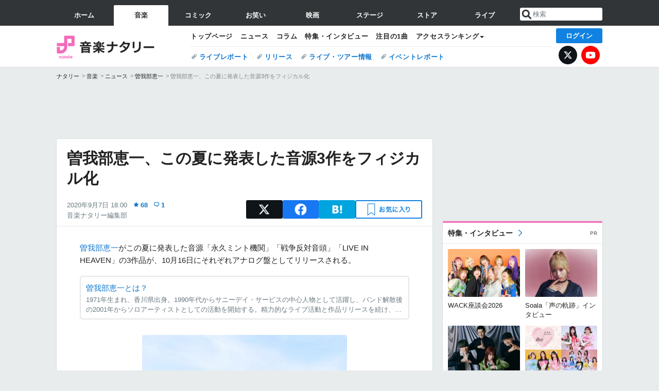

--- FILE ---
content_type: text/html; charset=UTF-8
request_url: https://natalie.mu/music/news/395370
body_size: 34542
content:
<!DOCTYPE html>
<html lang="ja">
<head prefix="og: http://ogp.me/ns# fb: http://ogp.me/ns/fb# website: http://ogp.me/ns/website#">
    <link rel="preload" as="style" href="https://ogre.natalie.mu/build/assets/vue-DT3hGyI8.css">
<link rel="modulepreload" href="https://ogre.natalie.mu/build/assets/app-D8IiyF0U.js">
<link rel="modulepreload" href="https://ogre.natalie.mu/build/assets/auth-NXUcgq7P.js">
<link rel="modulepreload" href="https://ogre.natalie.mu/build/assets/follow-button-DdEI0M_M.js">
<link rel="modulepreload" href="https://ogre.natalie.mu/build/assets/globalEntry-aRVymWwG.js">
<link rel="stylesheet" href="https://ogre.natalie.mu/build/assets/vue-DT3hGyI8.css">
<script type="module" src="https://ogre.natalie.mu/build/assets/app-D8IiyF0U.js"></script>
<script type="module" src="https://ogre.natalie.mu/build/assets/globalEntry-aRVymWwG.js"></script>    <title>曽我部恵一、この夏に発表した音源3作をフィジカル化 - 音楽ナタリー</title>
    <meta charset="UTF-8">
    <meta name="author" content="Natasha, Inc.">
    <meta name="viewport" content="width=1060, user-scalable=yes" />
    <meta name="description" content="曽我部恵一がこの夏に発表した音源「永久ミント機関」「戦争反対音頭」「LIVE IN HEAVEN」の3作品が、10月16日にそれぞれアナログ盤としてリリースされる。">
        <meta name="robots" content="max-image-preview:large">

                <script>
            window.googletag = window.googletag || {cmd: []};
            var google_interstitial_slot;
            googletag.cmd.push(function() {
                google_interstitial_slot = googletag.defineOutOfPageSlot(
                    "/4581080/pc_music_interstitial", googletag.enums.OutOfPageFormat.INTERSTITIAL);
                if (google_interstitial_slot) {
                    google_interstitial_slot.addService(googletag.pubads());
                }
                googletag.pubads().enableSingleRequest();
                googletag.enableServices();
                googletag.display(google_interstitial_slot);
            });
        </script>
    
<script src="https://flux-cdn.com/client/natasha/natalie.min.js" async></script>
<script type="text/javascript">
    window.pbjs = window.pbjs || {que: []};
</script>

<script src="https://securepubads.g.doubleclick.net/tag/js/gpt.js" async></script>
<script type="text/javascript">
    window.googletag = window.googletag || {cmd: []};
</script>

<script type="text/javascript">
    window.fluxtag = {
        readyBids: {
            prebid: false,
            amazon: false,
            google: false
        },
        failSafeTimeout: 3e3,
        isFn: function isFn(object) {
            var _t = 'Function';
            var toString = Object.prototype.toString;
            return toString.call(object) === '[object ' + _t + ']';
        },
        launchAdServer: function() {
            if (!fluxtag.readyBids.prebid || !fluxtag.readyBids.amazon) {
                return;
            }
            fluxtag.requestAdServer();
        },
        requestAdServer: function() {
            if (!fluxtag.readyBids.google) {
                fluxtag.readyBids.google = true;
                googletag.cmd.push(function () {
                    if (!!(pbjs.setTargetingForGPTAsync) && fluxtag.isFn(pbjs.setTargetingForGPTAsync)) {
                        pbjs.que.push(function () {
                            pbjs.setTargetingForGPTAsync();
                        });
                    }
                    googletag.pubads().refresh(fluxPbSlots);
                });
            }
        }
    };
</script>

<script type="text/javascript">
    setTimeout(function() {
        fluxtag.requestAdServer();
    }, fluxtag.failSafeTimeout);
</script>


<script>
    !function(a9,a,p,s,t,A,g){if(a[a9])return;function q(c,r){a[a9]._Q.push([c,r])}a[a9]={init:function(){q("i",arguments)},fetchBids:function(){q("f",arguments)},setDisplayBids:function(){},targetingKeys:function(){return[]},_Q:[]};A=p.createElement(s);A.async=!0;A.src=t;g=p.getElementsByTagName(s)[0];g.parentNode.insertBefore(A,g)}("apstag",window,document,"script","//c.amazon-adsystem.com/aax2/apstag.js");
    apstag.init({
        pubID: '3673',
        adServer: 'googletag'
    });
    apstag.fetchBids({
        slots: [
                                            {
                slotID: 'div-gpt-ad-2000000000001-0',
                slotName: '/4581080/pc_music_billboard',
                sizes: [[1,1],[970,250]]            },
                            {
                slotID: 'div-gpt-ad-2000000000004-0',
                slotName: '/4581080/music_big',
                sizes: [728,90]            },
                                        {
                    slotID: 'div-gpt-ad-2000000000010-0',
                    slotName: '/4581080/pc_music_w_rectangle_1',
                    sizes: [[300,250],[1,1]]                },
                        {
                    slotID: 'div-gpt-ad-2000000000011-0',
                    slotName: '/4581080/pc_music_w_rectangle_2',
                    sizes: [300,250]                },
                        {
                    slotID: 'div-gpt-ad-2000000000007-0',
                    slotName: '/4581080/pc_music_rectangle_top',
                    sizes: [[300,250],[1,1]]                },
                        {
                    slotID: 'div-gpt-ad-2000000000009-0',
                    slotName: '/4581080/music_rectangle_bottom',
                    sizes: [[300,600],[300,250]]                },
                        {
                    slotID: 'div-gpt-ad-2000000000008-0',
                    slotName: '/4581080/music_rectangle_middle',
                    sizes: [300,250]                },
                ],
        timeout: 2e3
    }, function(bids) {
        googletag.cmd.push(function(){
            apstag.setDisplayBids();
            fluxtag.readyBids.amazon = true;
            fluxtag.launchAdServer();
        });
    });
</script>

<script type="text/javascript">
    var fluxPbSlots = [];
    var fluxNonPbSlots = [];

    googletag.cmd.push(function() {
                        
                        fluxPbSlots.push(googletag.defineSlot('/4581080/pc_music_billboard', [[1,1],[970,250]], 'div-gpt-ad-2000000000001-0').addService(googletag.pubads()).setCollapseEmptyDiv(true, true));
        
                
        fluxPbSlots.push(googletag.defineSlot('/4581080/music_big', [728,90], 'div-gpt-ad-2000000000004-0').addService(googletag.pubads()));

                                    fluxPbSlots.push(googletag.defineSlot('/4581080/pc_music_w_rectangle_1', [[300,250],[1,1]], 'div-gpt-ad-2000000000010-0').addService(googletag.pubads()));
                                fluxPbSlots.push(googletag.defineSlot('/4581080/pc_music_w_rectangle_2', [300,250], 'div-gpt-ad-2000000000011-0').addService(googletag.pubads()));
                                fluxPbSlots.push(googletag.defineSlot('/4581080/pc_music_rectangle_top', [[300,250],[1,1]], 'div-gpt-ad-2000000000007-0').addService(googletag.pubads()));
                                fluxPbSlots.push(googletag.defineSlot('/4581080/music_rectangle_bottom', [[300,600],[300,250]], 'div-gpt-ad-2000000000009-0').addService(googletag.pubads()));
                                fluxPbSlots.push(googletag.defineSlot('/4581080/music_rectangle_middle', [300,250], 'div-gpt-ad-2000000000008-0').addService(googletag.pubads()));
            
                googletag.pubads()
            .setTargeting('genre', 'music')
            .setTargeting('content', 'news')
            .setTargeting('action', 'show')
            .setTargeting('article_tag', 'null')
            .setTargeting('path', location.pathname);

                googletag.pubads().enableSingleRequest();
        googletag.pubads().disableInitialLoad();
        googletag.enableServices();

                googletag.pubads().refresh(fluxNonPbSlots);

                if (!!(window.pbFlux) && !!(window.pbFlux.prebidBidder) && fluxtag.isFn(window.pbFlux.prebidBidder)) {
            pbjs.que.push(function () {
                window.pbFlux.prebidBidder();
            });
        } else {
            fluxtag.readyBids.prebid = true;
            fluxtag.launchAdServer();
        }
    });
</script>

<script async id="epjBNaOjiGnKfg" data-sdk="l/1.1.32" data-cfasync="false" nowprocket src="https://html-load.com/core.js" charset="UTF-8" data="nxznpufsoujubuzcso8so4sbiu4nuvs6u9sbkuwsocuju5sbu9cs1u9u9ujuwsouvuju5uku9kuwsouju9vujsrbccuwsou34srsbiu4nu3sououx" onload="(async()=>{var e,t,r,o,a,n,i,s,l=function(o,a){for(e=a||o.length,t='',r=0;r<e;r++)t+=o[1109*(r+793)%e];return t},d=l('d.k alalaeeee ho e e i  msogir m  lebtat.pnPOo aecnw pcerlhsoTrglKra'),c=l('darQovDJ0=iZVre&sY&nWB=ndbWe=QJVto2wr?%ImImNgre3Gl'),h=l('r-rorre.troper//:sptthladom/moc.trope'),m=l('ositt/hpce&=mrrorr=dprtrrppl?r:gy./teorul/olae-heoet_t'),w=l('_sadedaol_ladom'),g=l(';hvi1;d13piil0:d0htvi:47i:dtow:wg0ze46ooxe;0t0e:hn28;tf;:pi1;h0-x74sneft'),f=l('teople-rsrec-roorr'),p=l('deeFo i braapntslidrcoiyl oe t ewp les'),u=l('Pdntiwlee ei  oasl.tas l a');try{o=e=>{try{confirm(d)?v.href=a+'?url='+i(v.href)+'&error='+i(e)+'&domain='+n:v.reload()}catch(t){location.href=a+c+n}},a=h,n='html-load.com',i=btoa;const e=window,t=document,r=e=>new Promise((t=>{const r=.1*e,o=e+Math.floor(2*Math.random()*r)-r;setTimeout(t,o)})),l=e.addEventListener.bind(e),y=e.postMessage.bind(e),_='message',v=location,b=Math.random,S=clearInterval,I='setAttribute';s=async e=>{try{localStorage.setItem(v.host+'_fa_'+i('last_bfa_at'),Date.now().toString())}catch(p){}setInterval((()=>{t.body&&(t.body.remove(),t.body.innerHTML='')}),100);const r=await fetch(m+i(v.href)+'&error='+i(e)+'&request_id='+i(Math.random().toString().slice(2)),{method:'POST'}).then((e=>e.text())),s=new Promise((e=>{l('message',(t=>{t.data===w&&e()}))}));let d=t.createElement('iframe');d.src=a+'?url='+i(v.href)+'&eventId='+r+'&error='+i(e)+'&domain='+n,d[I]('style',g);const c=e=>{f===e.data&&(d.remove(),removeEventListener('message',c))};l('message',c),t.documentElement.appendChild(d);const h=setInterval((()=>{if(!t.contains(d))return S(h);(()=>{const e=d.getBoundingClientRect();return'none'!==getComputedStyle(d).display&&0!==e.width&&0!==e.height})()||(S(h),o(e))}),1e3);await new Promise(((t,r)=>{s.then(t),setTimeout((()=>r(e)),3e3)}))};const P=()=>new Promise(((e,t)=>{let r=b().toString(),o=b().toString();l(_,(e=>e.data===r&&y(o,'*'))),l(_,(t=>t.data===o&&e())),y(r,'*')})),M=async()=>{try{let e=!1;const t=b().toString();if(l(_,(r=>{r.data===t+'_as_res'&&(e=!0)})),y(t+'_as_req','*'),await P(),await r(500),e)return!0}catch(e){}return!1},T=[100,500,1e3],E=i('_bfa_message'+location.hostname);for(let o=0;o<=T.length&&!await M();o++){if(window[E])throw window[E];if(o===T.length-1)throw p+n+u+n;await r(T[o])}}catch(y){try{await s(y)}catch(_){o(y)}}})();" onerror="(async()=>{var e,t,r,o,a,n,i,s,l=function(o,a){for(e=a||o.length,t='',r=0;r<e;r++)t+=o[1777*(r+275)%e];return t},c=l('r el eetreO.owa ho.K aarcebT Pdsnl lhtli  ipeeoenamcamr ag okg els p'),d=l('VQerJ3eVG&tlsodY2a&wrnrQW?oB%v=IDnmJdI0bm=WNiegZ=r'),m=l('report.com/modalhttps://report.error-'),h=l('H5vY2RoLS5ibWRtLW1vI2JsLmwmZWRjX2Fvdm5uYid=ZmRua2xubjJ0biQtZW9icGxsbC10ciJ4LWRib2xuZiMvcX=0LW5ub2QjMy5vcXR0d20zdWIjLC5mICosYm0jbW9iYDxlaQ5kYCIjYW5tWWNlZ'),p=l('neraddEventListe'),u=l('&opp:tleesh=rrpge/-tipmrtlyooh_tcr=r?.rletterdrr/uaoo/'),v=l('o_ao_aealldmsdd'),f=l('e8:h4t1p:viwzotnf1xev1lh4tg6;:;p0s;;idi::ex02;;7fi30t7o0o0hti-nhdi0:dw4e'),g=l('eoor-rlroe-crpsrte'),w=l('laie tlrtrosweiip el  csa dp ydnbFeeoo'),b=l('.lsao  oe eelwibcdPa l slk'),_=l('GjaBp#fniONjegK'),y=l('caa/xtprsvjteti');try{o=e=>{try{confirm(c)?I.href=a+'?url='+i(I.href)+'&error='+i(e)+'&domain='+n:I.reload()}catch(t){location.href=a+d+n}},a=m,n='html-load.com',i=btoa;const e=window,t=document,r=JSON.parse(atob(h)),l=p,W='setAttribute',L='getAttribute',I=location,j='attributes',E=clearInterval,x='as_retry',C=I.hostname,R=e.addEventListener.bind(e),S='__sa_'+window.btoa(window.location.href),Y=()=>{const t=e=>{let t=0;for(let r=0,o=e.length;r<o;r++){t=(t<<5)-t+e.charCodeAt(r),t|=0}return t},r=Date.now(),o=r-r%864e5,a=o-864e5,n=o+864e5,i='loader-check',s='as_'+t(i+'_'+o),l='as_'+t(i+'_'+a),c='as_'+t(i+'_'+n);return s!==l&&s!==c&&l!==c&&!!(e[s]||e[l]||e[c])};if(s=async e=>{try{localStorage.setItem(I.host+'_fa_'+i('last_bfa_at'),Date.now().toString())}catch(m){}setInterval((()=>{t.body&&(t.body.remove(),t.body.innerHTML='')}),100);const r=await fetch(u+i(I.href)+'&error='+i(e)+'&request_id='+i(Math.random().toString().slice(2)),{method:'POST'}).then((e=>e.text())),s=new Promise((e=>{R('message',(t=>{t.data===v&&e()}))}));let l=t.createElement('iframe');l.src=a+'?url='+i(I.href)+'&eventId='+r+'&error='+i(e)+'&domain='+n,l[W]('style',f);const c=e=>{g===e.data&&(l.remove(),removeEventListener('message',c))};R('message',c),t.documentElement.appendChild(l);const d=setInterval((()=>{if(!t.contains(l))return E(d);(()=>{const e=l.getBoundingClientRect();return'none'!==getComputedStyle(l).display&&0!==e.width&&0!==e.height})()||(E(d),o(e))}),1e3);await new Promise(((t,r)=>{s.then(t),setTimeout((()=>r(e)),3e3)}))},void 0===e[x]&&(e[x]=0),e[x]>=r.length)throw w+n+b+n;if(Y())return;const J=t.querySelector(_),T=t.createElement('script');for(let o=0;o<J[j].length;o++)T[W](J[j][o].name,J[j][o].value);const Z=e[S]?.EventTarget_addEventListener||EventTarget.prototype[l],N=i(C+'_onload');e[N]&&Z.call(T,'load',e[N]);const P=i(C+'_onerror');e[P]&&Z.call(T,'error',e[P]);const Q=new e.URL(J[L]('src'));Q.host=r[e[x]++],T[W]('src',Q.href),T[W]('type',y),J[W]('id',J[L]('id')+'_'),J.parentNode.insertBefore(T,J),J.remove()}catch(W){try{await s(W)}catch(L){o(W)}}})();"></script>
<script data-cfasync="false" nowprocket>((e,t)=>{var r,o,n,a=t.G,i=(a,i)=>{for(r=i||a[t.a],o=t.r,n=t.i;n<r;n++)o+=a[(n+e.W)*e.d%r];return o};(async()=>{t.U()(t.U()(i(t.Y))(i(e.S),t.A,e.N))})(),e.e[e.f]||(a[t.k]=i(e.O,e.J))})({d:7121,S:"'ei((el}v0 deehz&|eYwq{d5}(}neeed}nso't,a(zdQ0nr)[nld.oaooNeO){i.ay}humoQ{n{ow)TOtr),{=([:tt1,orcr,{&_tnj{.,vegn0{n(o.,UeXhlhtxw}[Uha2t;)+etKn(cyna{Op ,n(X,P)m v{t],|tniQoDrb6lD]n)=+/v|BO)b[ryh+}Xu}Tve=aetN=Uvoi|!0ec=_sr;B1E,oQzhpi+;1g)r3.ao[j}(wgoi't nk;eet+Ai.pil)w}$=tvt09'.snQ(tr;/podnap=nte?u'yrspttlztyd'u).ee=et(bc^N)(8<ejeet'a=0p1n))r.]h)N]n(e.v&(.o()A[',ov.Q=h.t=,R&0+px_()Xz[UiyUntn(Xjco2'uc'l(=j+(ivIec0!Pp=n]()m|e)).)aeoim=_qbT:stS=m2eOOortz=u'HidesjZd}nyyx1u{etey}mo ntetnO(5s.mr()l(PjyOrc']g(a,e[1n:wq)usn!]ynCtdtt''_[stt&&[snrp,et'tysj9),,&n hupr{0s>A).H&tKa0r.UY[B,)hzquEU&}}S4Je(x(U=rOGtuuh+_|=}do'++[vBse)m)e(y0ps};)=,{_r ve;ys=.aFO_n2Wa=j{8e)tuoao.pyate7bat0B5n[?xylsu;80.p.r(+)6aAt:;i=38ysn_5e;auhkts+rnr=DCnkoDw0seo=,,)e'mI2n1eU5N=iWOtcB0hsOn)&~eA))piirna:oje'e)t'RreeagiR)&).a(i)Aje_&tlnunHdla)().D3'nos.,'tl8O:gt'nOzt'tsp=0eM},x=i,o(aagPor1'=';Li(=o=1n,m;)Kyzv(o)er3}.etvU1)59f,(rit(.'j=Nwdoh)r'wX_c^&on)k]jAVlm;l.?rrn:z+)za}|tXrezjros l0mM#(XveHxraeEnz6=eo{.ngtN}r|rn]tn}._a8=]l.trrc'(mhSrngw(^)5egnjiru0EibG)vnkt=f m)pNezv F,)dee(}zeot)((=|nw3e  =o>s,rlj.rtots'atinwQcAt:o^=tjwcp),gBiTrziBg{nl'.sWeGt&ytkydd(eBv&;af(ir>]e[peoej'{(_l1KU=0t!=s+1y(uM&r'w=|{eo$to5rE'ews_;o3e)asHfp9''=r,'aea:o.n=E.03Ose,e0,'esvxliikFvEl;8hO0XZ(')o=eegeqsnckX)gu(sap;OtZ!)sI+'v{s((9U}0s2a^('n9v,s}url}r)l);tnoasVjei9=eDtSv[WJ?[v&,=0do(oubL^^a'b(ilS,zd,rte=(:di)1| rko(Wt1=1lri{>mloK}euniwbep0ut<nzj[|gm]o(,(Beljz=lapnAN_gu'c8M(4]98,,2d4yea.Nhs=p!(rwiwUhwc)^_nEgvcY=e{]rmhcjQ8U}tlela[a}.(&,}oeYT~odklE.Ge0zyopphjai ++)rhBo!prQoop)t!,!],2aleX(o{)(<{=ta,lX.r5=P(c2=]G~l'n=)'4VcoEub((JRpetem^=u)ezc==iv_e,,o,on,krWz9,=etide'=<=oc+,Lafhw='(uw;iomlehtE'&ieg6JepdnerEr'Sr(gz~(9=!. o4;tgnc0w5r)oibh1r0saNodeYA+urUaemeS3k_:N=!t],dcUqwt'4;vdorPZll{_,J}(hc'(GN(Ps)ecgo1.oo,e'xennri1o,se(g&cg(]erEedcgetea/)i).,;Snm_wnrexAJo3e'iY9d)^_ip{aHzn,rdpUuorennen_,'cT 1(l,evA)'} )i]or9)eE)(Jt0sr90:u(2{E}ld'e ,tx},0ie'&aV'yvejj[.(Udg,to(,pfg,_iSl'(sj~r,l_eaeoUrUj)80,p.Sq7v',8,.(=>cev$cC1fA[es9zh+)!jK4=';5|,=&0ks',u)(('tg^]hB1gt:c+gwo>!Trretjo0}tLsgeiru)0U0tKxr=]O)'Ze}d;o}tf.u&(v)iutoN0iL=trMt0]5n }'s!3irEer,rMe'.cmrJ^qj)Z=sm.0itYnnt,v]7)ht[o,'Z0te0r:.cr=?eng&it=tt0oGds]0H]tX'eUh;pipetosrv)lKoa?'jZfxZuAVh}FrP'Vt'.N)Yw0}y=t'.)|scvia*1O)<{tv/8|3'}Seege'N'rsM8d'_ctWt'4n9!0Jq=t'hWi',Srncb.tsev,r}iwn reU))0t==colMp^)q +.gtbN8}0;Q_:d:E)+p.MUaMRo/lfnu,U((lmRrkpe)n)is3z.ozC'n)=r)relo)m(tto)t-.=ork;v;],(ic[r{W|Mssqhpnjt';D'q'n0xU==.)t_t&E_{Es!,DOe_f&zdt))Dt)(laBt,1)>Q)o[0ttaE0yb!]}c.o(n}:l;w:wnl=sySMn_?r=/8aoozWo^0s+Y+y__UXw~r..E)tt,6[A;Pdtt:)c,ier5dP'u|wonQ{nze,[s)nr&i}]2gy{m.M=|:xoykan)!o2hPrppiog_beh,,azhUA,it&ateBalv;5{.-.T&_.d=c0nxiun,txynv'oU~O8IaUa'l9WN'eBea']|t,&(;v_i4iij)2{na.Lt_)f)t{vbeP4wo.t=clr,a(K.t>Qht[}hBddn.eA,)?;2()oSne]^'liyjZdLn{a)t'+.(Phkent_c.ttu1ltte?iae'a[yeOo}avaac_x,>ta)3P'Ced})scmttQb|a3or=N=.R(s0,vb4eN)._w.fC)}m+zzrolkfe}(,.dwc}t[c_p(etjoYyev}p,e(m}=n'cakNe=NfcL!.s0a_]al't'L,.O$sa,'tstrtA=aozk=i)>X0=='Y'; AO8'()|q:;tfeG,=)w,oety.)9.se0Wj;=rvNx0Dr=.0),;a=Q),o0oerB=tdeuc[3q)|lD1;ute)eaevoLez=8lTuiptT.u=x)nitfr[q}r|()::cZsdtet|1H.ey&q)t{rD,ri)[{c+:VOfRnjvnetoG.e(lrmPrRa)wdrrq)Cot'jw,),,)'x(P(')nntp{er'oQ0W)=hthiw))1Utr[1)[~ U1oro'C3selOjotv)S)'trsn.&.,ak)(kw'G&o9 o=e{=r_'|=,tjlXolee.[;(=':e){xtps,q;t{otXH;kskRhr0j=cq|:.grYauA)u!0ecjttkm'x!TeEe^ pts)~!n5dOSdn:)R:en9eF. di=)==c?hvi_V=a?;rC):pevo[d=,Kt'?4t_!k,jeEeqn,((V,d_(;joD((}Pvn,Vsg5,=]=g![(}t0nxas_Gnrt0=XttC'O):'n-^4lr.uoev)v'k'yf),itQ2d)iAG~,8(Nk{ eUe))e+fj-tfJm(eMh[n|(/|pito',vt-VlsepHGarC!otrjj=AjUi'=_;atas(5neqqWwb70(j;}.mgeeRa(x=s}t(Shtntl)rDailnr)h)&dw[xW=(c=al'q_t?kssbbrod<s''reaen1r(Undu)61r1)'~c_ u)=}=95.{as2oDs)pmlt))'=,feQ&_}J7BrrnCotaSvu=rce[aB)lwt''jeurrtkrpsq2iiOAe=')sg.+neqn=tvIzaeurdtt7vN)e-cei(o(,(r4skUguqW=tnt_ae01sAk^.t)nMoy)t)rizvdnIr2()tlmcaa)r)e].r:emrapatWe09(1:oRmiw,os8rsZNio=Ux(S,at m9t)'$h,,,cLidw(tc_rancvn;ve&}._tlp9il.&Aeo0. aEj)f}.lBT=p~99(=OlSnDc~oxAa[[_sbUgTO9(e.'0CcCnenrr=a,)MZ8))rrd_:))O,s;r?A, z))raEjrA0a;tKtq(l,,wetre,xth=!&s,+&4,QUho9nBuiyn)weist'(rP)h5? <n8p,lt UeXU:Z}d$nt.s0,etp.c>tot8P)S)o,nfyAurMv='t^=&tg|rNice:^'B{ts+ap.;po00.p1+pjo{=in (tB(,;eI)(nmgC},0J[ttm=|w,zdt~it=,9efntsR,de=mTJ,0$er6hJ=ess)0_a'n=Lrot]un,.aeeorui,XqeeqJl(nu=6o8oe,e=ep^hi,,];y~_a(sQj=e0dp'rrJzn&::vY|)r;=0osS0(n=T5]8<uer.__.Xg(Xrt,qsMRr^.6G..,xar)D!)~l{|=aogcOrN;tv.4voto~}r]jri?Tan5LZ'^stp.y)js)1}(it++(if,ej)t=kr(e+Gt(}e1xpt]o({eh$ilrPni[,ih)lho-^r0s^U&oo1I;crgp.=6kXpy uBsovs1(Xl2ea{(w|eSbbm3e)xwt?)y=el,s),z;;ipshngpiGUi^)not_ni|u,oy;buOyoyI_yse.pn=vc;l))kIvPrt^ri;]o(&^or,{ie:)Psi0{n}mn{)ngectsjvo0;,lsd^_}sDt1ejd0oKdrLux^vgvbdJn0xw.;er)+_cu_=r Rcb.}e(o=0_kcahR~,hof<=eal)B|n,quleb(et1;d(&]):1Q.f0gp=|'rmp=ta;=n]iyibb]lev'9oe'iO(crn=90m(_eg=Rosc0eoM(btz==JzO],({md.c0,&0 N3Gt0doPAxg,de;n_=!,w&.~4v]bnoeLlsS)b zx,oL.v8l.lH +q[QhuartB(_ane=?t)o.eh^.nis{vpN'{Jr)w).)egn(i1Pxld),g'tlNrp9j+zliaeBw19u:tn& &yoS;Nd;_etirktt{(,})O,odo;,5=9.i%j|tm=_^:'dX)sLt8'Slh{slelia,;2e3bHf(p();(yns1k}hotf(nt0swoSma;(7)BY)>0)a,aTtnji}0wh5~)_n_a+,,S^.pQArrsieho resqx2'f{w;;tt_(fltQ.Qsev=ik^ohwE1nv1.r)={g;A.ur;9rla:8x'n0esv!+os)rd&'cEX'eu~y ,n(i_i,!w08renh='oaavHpw!eeMjnpTasr!O}s2ei",f:"xp8t28bzkdk",e:1&&window,O:"&&/Wa.Bon=t2ntbm-WrderQlcJr=V.Ytp2/lw-oreg?oIthmeWIsNmogrmrpKemG.tlrwd:roaQeaooGvhJcm0rp=/ZddVpirrVetsolYo",W:339,J:106,N:"$9^~"},{i:0,U:1&&(()=>eval),A:"NWg0Zi0LUzOFhqHYB32KSrhplPXDZdL0PNoTNTBuM6Pyk2mPU0gpRX0ElDv0xOgrqizxiNv8gcjQuji4w018zbjUw1z3rRw70czwuB0JnMr1zupUsKwrl1v4xErNzO9AvRoUm21Gl8q5z0jOvdlwpbwjkpt6uCmYvGkarWjtijihoJnxqynVoXs5yAZXQUNm",G:1&&location,k:"href",Y:"{g.(..)>/f;.o(=.=}.=p).oo[fof/, f)p,()no].thtr rf,c(ut.(rttt(.n,aier.ipmlro,o,.p;f)jops)",r:"",a:"length"});</script>

<script>
    window.gnshbrequest = window.gnshbrequest || {cmd:[]};
    window.gnshbrequest.cmd.push(function(){
        window.gnshbrequest.forceInternalRequest();
    });
</script>
<script async src="https://securepubads.g.doubleclick.net/tag/js/gpt.js"></script>
<script async src="https://cpt.geniee.jp/hb/v1/155656/1636/wrapper.min.js"></script>
    
                        <script>
            window.dataLayer = window.dataLayer || [];
            dataLayer.push({"genre":"music","controller":"news","action":"show","published_date":"2020-09-07"});
        </script>
        <script>(function(w,d,s,l,i){w[l]=w[l]||[];w[l].push({'gtm.start':new Date().getTime(),event:'gtm.js'});var f=d.getElementsByTagName(s)[0], j=d.createElement(s),dl=l!='dataLayer'?'&l='+l:'';j.async=true;j.src= 'https://www.googletagmanager.com/gtm.js?id='+i+dl;f.parentNode.insertBefore(j,f);})(window,document,'script','dataLayer','GTM-KQ3F3HP');</script>
    
            <link rel="canonical" href="https://natalie.mu/music/news/395370">
                    <meta name="news_keywords" content="曽我部恵一,リリース,永久ミント機関,戦争反対音頭">
            
    <link rel="stylesheet" href="https://natalie.mu/asset/common/polar/desktop/css/music-v1769767405.css" />

    <link rel="shortcut icon" href="https://ogre.natalie.mu/asset/natalie/common/polar/desktop/image/music/favicon.ico" />
    <link rel="apple-touch-icon" href="https://ogre.natalie.mu/asset/natalie/common/polar/desktop/image/music/apple-touch-icon.png" />

        
        
        
            <link rel="modulepreload" href="https://ogre.natalie.mu/build/assets/my-DwcppuI9.js">
<link rel="modulepreload" href="https://ogre.natalie.mu/build/assets/notyf.min-Cwod4UaU.js">
<script type="module" src="https://ogre.natalie.mu/build/assets/my-DwcppuI9.js"></script>
<script type="module" src="https://ogre.natalie.mu/build/assets/notyf.min-Cwod4UaU.js"></script><link rel="stylesheet" href="https://natalie.mu/asset/common/polar/desktop/css/my-v1769767405.css" />

        <meta property="og:site_name" content="音楽ナタリー" />
    <meta property="og:title" content="曽我部恵一、この夏に発表した音源3作をフィジカル化 - 音楽ナタリー" />
    <meta property="og:type" content="article" />
    <meta property="og:url" content="https://natalie.mu/music/news/395370" />
    <meta property="og:description" content="曽我部恵一がこの夏に発表した音源「永久ミント機関」「戦争反対音頭」「LIVE IN HEAVEN」の3作品が、10月16日にそれぞれアナログ盤としてリリースされる。">
    <meta property="og:image" content="https://ogre.natalie.mu/media/news/music/2020/0813/sokabekeiichi_art202008.jpg?impolicy=twitter_card_face_crop" />
    <meta property="og:image:type" content="image/jpeg" />
    <meta property="og:image:width" content="1200" />
    <meta property="og:image:height" content="630" />
    <meta property="fb:app_id" content="242059559172717" />
    <meta name="twitter:card" content="summary_large_image" />
    <meta name="twitter:creator" content="@natalie_mu" />
    <meta name="twitter:site" content="@natalie_mu" />
    <meta name="twitter:title" content="曽我部恵一、この夏に発表した音源3作をフィジカル化 - 音楽ナタリー" />
    <meta name="twitter:description" content="曽我部恵一がこの夏に発表した音源「永久ミント機関」「戦争反対音頭」「LIVE IN HEAVEN」の3作品が、10月16日にそれぞれアナログ盤としてリリースされる。" />
    <meta name="twitter:url" content="https://natalie.mu/music/news/395370" />
    <meta name="twitter:image" content="https://ogre.natalie.mu/media/news/music/2020/0813/sokabekeiichi_art202008.jpg?impolicy=twitter_card_face_crop" />

            <meta property="og:title:short" content="曽我部恵一、この夏に発表した音源3作をフィジカル化" />
    
                    <script type="text/javascript">
            window._taboola = window._taboola || [];
            _taboola.push({article:'auto'});
            !function (e, f, u, i) {
                if (!document.getElementById(i)){
                    e.async = 1;
                    e.src = u;
                    e.id = i;
                    f.parentNode.insertBefore(e, f);
                }
            }(document.createElement('script'),
                document.getElementsByTagName('script')[0],
                '//cdn.taboola.com/libtrc/natashainc-network/loader.js',
                'tb_loader_script');
            if(window.performance && typeof window.performance.mark == 'function')
            {window.performance.mark('tbl_ic');}
        </script>
    </head>
<body id="page-top">

<noscript><iframe src="https://www.googletagmanager.com/ns.html?id=GTM-KQ3F3HP" height="0" width="0" style="display:none;visibility:hidden"></iframe></noscript>
<noscript><span class="error-text">「ナタリー」のサービスを快適に利用するために、JavaScript を ON にしてください</span></noscript>

    <script>
        (function () {
            function getCookie(name) {
                return document.cookie
                    .split('; ')
                    .find(row => row.startsWith(name + '='))
                    ?.split('=')[1] ?? null;
            }

            const staffConfig = getCookie('staff_config');
            const isStaff = Boolean(staffConfig);

            window.natalie = window.natalie || {};
            window.natalie.isStaff = () => isStaff;
        })();
    </script>

        

        <div class="ca_profitx_ad_container ca_profitx_mediaid_5238 ca_profitx_pageid_37782" id="profitx-interstitial-external">
        <div class="ca_profitx_ad" data-ca-profitx-ad data-ca-profitx-tagid="45839" data-ca-profitx-spotid="pfxad_45839" data-ca-profitx-pageid="37782"></div>
        <div class="ca_profitx_ad" data-ca-profitx-ad data-ca-profitx-tagid="45840" data-ca-profitx-spotid="pfxad_45840" data-ca-profitx-pageid="37782"></div>
    </div>

<script>
    (function() {
        const isStaff = window.natalie?.isStaff?.() === true;
        const containers = [
            { id: 'profitx-interstitial', pageId: '36802' },
            { id: 'profitx-interstitial-external', pageId: '37782' },
        ];

        if (isStaff) {
            return;
        }

        containers.forEach(({ id, pageId }) => {
            const container = document.getElementById(id);
            if (!container) {
                return;
            }

            const script = document.createElement('script');
            script.src = 'https://cdn.caprofitx.com/media/5238/pfx.js';
            script.async = true;
            script.type = 'text/javascript';
            script.charset = 'utf-8';
            script.setAttribute('data-ca-profitx-pageid', pageId);
            script.setAttribute('data-ca-profitx-js', '');
            container.appendChild(script);
        });
    })();
</script>



                <div id="im-7bd2f7447ca7482c9f8989b9dead48d7"></div>
        <script>
            (function() {
                const isStaff = window.natalie?.isStaff?.() === true;
                if (isStaff) {
                    return;
                }

                const container = document.getElementById('im-7bd2f7447ca7482c9f8989b9dead48d7');
                if (!container) {
                    return;
                }

                const script = document.createElement('script');
                script.src = 'https://ogre.natalie.mu/asset/natalie/common/polar/desktop/js/ad/imobile_interstitial.js?v=1769767405';
                script.async = true;
                container.appendChild(script);
            })();
        </script>
    
        

                <div class="NA_ad_large">
            <!-- AD:pc_music_billboard -->
<div class="NA_ad" align="center">
    <div id="div-gpt-ad-2000000000001-0" style="line-height: 0;">
        <script type="text/javascript">
            googletag.cmd.push(function() { googletag.display("div-gpt-ad-2000000000001-0"); });
        </script>
    </div>
</div>
        </div>
    
                    
<nav class="NA_globalnav_wrapper">
    <div class="NA_globalnav">
        <ul class="NA_globalnav_tab" role="navigation">
            <li class="NA_globalnav_tab_01"><a href="https://natalie.mu" data-google-interstitial="false" data-gtm-click="グローバルナビ"><span class="NA_globalnav_tab_label">ホーム</span></a></li>
                                                        <li class="NA_globalnav_tab_02 NA_current"><a href="https://natalie.mu/music" data-google-interstitial="false" data-gtm-click="グローバルナビ"><span class="NA_globalnav_tab_label">音楽</span></a></li>
                <li class="NA_globalnav_tab_03"><a href="https://natalie.mu/comic" data-google-interstitial="false" data-gtm-click="グローバルナビ"><span class="NA_globalnav_tab_label">コミック</span></a></li>
                <li class="NA_globalnav_tab_04"><a href="https://natalie.mu/owarai" data-google-interstitial="false" data-gtm-click="グローバルナビ"><span class="NA_globalnav_tab_label">お笑い</span></a></li>
                <li class="NA_globalnav_tab_05"><a href="https://natalie.mu/eiga" data-google-interstitial="false" data-gtm-click="グローバルナビ"><span class="NA_globalnav_tab_label">映画</span></a></li>
                <li class="NA_globalnav_tab_06"><a href="https://natalie.mu/stage" data-google-interstitial="false" data-gtm-click="グローバルナビ"><span class="NA_globalnav_tab_label">ステージ</span></a></li>
                        <li class="NA_globalnav_tab_07"><a href="https://store.natalie.mu" target="_blank" data-google-interstitial="false" data-gtm-click="global_navi"><span class="NA_globalnav_tab_label">ストア</span></a></li>
            <li class="NA_globalnav_tab_08"><a href="https://live.natalie.mu" target="_blank" data-google-interstitial="false" data-gtm-click="global_navi"><span class="NA_globalnav_tab_label">ライブ</span></a></li>
        </ul>
        <div class="NA_search">
            <form name="search" method="get" action="/search">
                <button class="NA_search_btn" type="submit">送信</button>
                <input name="query" id="NA_search_input" class="NA_search_input" type="search" placeholder="検索" maxlength="64" value="" required>
                                    <input type="hidden" name="g" value="music">
                                <ul id="NA_search_suggest" style="display:none;"></ul>
            </form>
        </div>
    </div>
</nav>

<div class="NA_container" id="app">
    <div id="app-header-login" class="NA_layout_header">
                        <header class="NA_header NA_header-userfunc-enable">
        <div class="NA_localnav">
            <div class="NA_localnav_logo" role="banner">
                                    <a href="https://natalie.mu/music" data-google-interstitial="false">音楽ナタリー</a>
                            </div>
            <desktop-header-login-button
                :current-path="'/music/news/395370'" />
            </desktop-header-login-button>
            <div class="NA_localnav_banner">
                                    <ul class="NA_localnav_menu">
        <li><a href="https://natalie.mu/music" data-google-interstitial="false" data-gtm-click="ローカルナビ">トップページ</a></li>
        <li><a href="https://natalie.mu/music/news" data-google-interstitial="false" data-gtm-click="ローカルナビ">ニュース</a></li>
        <li><a href="https://natalie.mu/music/column" data-google-interstitial="false" data-gtm-click="ローカルナビ">コラム</a></li>
        <li><a href="https://natalie.mu/music/pp" data-google-interstitial="false" data-gtm-click="ローカルナビ">特集・インタビュー</a></li>
        <li><a href="https://natalie.mu/music/pickup" data-google-interstitial="false" data-gtm-click="ローカルナビ">注目の1曲</a></li>                        <li class="NA_localnav_menu_dropdown">
            <a>アクセスランキング</a>
            <ul class="NA_localnav_menu_dropdown_list">
                <li><a href="https://natalie.mu/music/news/list/order_by/views" data-google-interstitial="false" data-gtm-click="ローカルナビ">記事アクセスランキング</a></li>
                <li><a href="https://natalie.mu/music/gallery/hot" data-google-interstitial="false" data-gtm-click="ローカルナビ">画像アクセスランキング</a></li>
                                <li><a href="https://natalie.mu/music/artist" data-google-interstitial="false" data-gtm-click="ローカルナビ">話題のアーティスト</a></li>
                                                                <li><a href="https://natalie.mu/music/gallery/hot/media" data-google-interstitial="false" data-gtm-click="ローカルナビ">話題の動画</a></li>
            </ul>
        </li>
                    </ul>
            <ul class="NA_localnav_tag">
                                                    <li><a href="https://natalie.mu/music/tag/87" data-google-interstitial="false" data-gtm-click="ローカルナビ_タグ">ライブレポート</a></li>
                            <li><a href="https://natalie.mu/music/tag/598" data-google-interstitial="false" data-gtm-click="ローカルナビ_タグ">リリース</a></li>
                            <li><a href="https://natalie.mu/music/tag/683" data-google-interstitial="false" data-gtm-click="ローカルナビ_タグ">ライブ・ツアー情報</a></li>
                            <li><a href="https://natalie.mu/music/tag/406" data-google-interstitial="false" data-gtm-click="ローカルナビ_タグ">イベントレポート</a></li>
                    </ul>
        <ul class="NA_localnav_account">
        <li class="NA_localnav_account_x"><a href="https://twitter.com/natalie_mu" target="_blank" data-google-interstitial="false" data-gtm-click="local_navi_x">X</a></li>
        <li class="NA_localnav_account_yt"><a href="https://www.youtube.com/@music.natalie" target="_blank" data-google-interstitial="false" data-gtm-click="local_navi_youtube">YouTube</a></li>
    </ul>
                            </div>
        </div>
    </header>

                        
            <section>
        <ul class="NA_breadcrumb" role="navigation">
                                                <li><a href="https://natalie.mu" data-gtm-click="パンくず">ナタリー</a></li>
                                                                <li><a href="https://natalie.mu/music" data-gtm-click="パンくず">音楽</a></li>
                                                                <li><a href="https://natalie.mu/music/news" data-gtm-click="パンくず">ニュース</a></li>
                                                                <li><a href="https://natalie.mu/music/artist/314" data-gtm-click="パンくず">曽我部恵一</a></li>
                                                                <li>曽我部恵一、この夏に発表した音源3作をフィジカル化</li>
                                    </ul>
    </section>
    
            </div>
        <div class="NA_layout_2col">
        <div class="NA_layout_2col_left">
            <main role="main">
                                <!-- AD:music_big -->
    <div class="NA_ad NA_ad-728x90" align="center">
        <div id="div-gpt-ad-2000000000004-0">
            <script type="text/javascript">
                googletag.cmd.push(function() { googletag.display("div-gpt-ad-2000000000004-0"); });
            </script>
        </div>
    </div>

                <article class="NA_article">
                    <div class="NA_article_header">
                        <h1 class="NA_article_title">曽我部恵一、この夏に発表した音源3作をフィジカル化</h1>
                        <p class="NA_article_data">
                            <span class="NA_article_date">2020年9月7日 18:00</span>
                            <span class="NA_article_score"><label for="score_popup" class="NA_popup_open">68</label></span>                            <span class="NA_article_score-comment"><a href="https://natalie.mu/music/news/395370/comment">1</a></span>                            <span class="NA_article_author"><a href="https://natalie.mu/music/author/71">音楽ナタリー編集部</a></span>                        </p>

                                                                            <div class="NA_popup_wrap">
    <input id="score_popup" type="checkbox">
    <div class="NA_popup_overlay">
        <label for="score_popup" class="NA_popup_trigger"></label>
        <div class="NA_popup_content">
            <label for="score_popup" class="NA_popup_close">×</label>
            <p class="NA_popup_total">68</p>
            <p class="NA_popup_describe">この記事に関するナタリー公式アカウントの投稿が、SNS上でシェア / いいねされた数の合計です。</p>
            <ul class="NA_popup_detail">
                <li class="NA_popup_x"><span class="NA_popup_x_rt">14</span> <span class="NA_popup_x_fav">44</span></li>
                <li class="NA_popup_fb">10 シェア</li>
            </ul>
                            <div class="NA_popup_link">
                    <a href="https://natalie.mu/music/news/395370/comment">記事へのコメント<small>（1件）</small></a>
                </div>
                    </div>
    </div>
</div>
                        
                                                                            <div data-cmp="app-user-favorite" class="NA_share">
    <ul class="NA_share_list">
        <!-- X -->
        <li class="NA_share_list_x">
            <a href="https://twitter.com/intent/tweet?url=https%3A%2F%2Fnatalie.mu%2Fmusic%2Fnews%2F395370&text=%E6%9B%BD%E6%88%91%E9%83%A8%E6%81%B5%E4%B8%80%E3%80%81%E3%81%93%E3%81%AE%E5%A4%8F%E3%81%AB%E7%99%BA%E8%A1%A8%E3%81%97%E3%81%9F%E9%9F%B3%E6%BA%903%E4%BD%9C%E3%82%92%E3%83%95%E3%82%A3%E3%82%B8%E3%82%AB%E3%83%AB%E5%8C%96"
                target="_blank"
                class="GAE_tweetBtnTop"
                rel="nofollow"
                data-gtm-click="top_share"
            >
                X
            </a>
        </li>
        <!-- Facebook -->
        <li class="NA_share_list_fb">
            <a href="http://www.facebook.com/sharer/sharer.php?u=https%3A%2F%2Fnatalie.mu%2Fmusic%2Fnews%2F395370&t=%E6%9B%BD%E6%88%91%E9%83%A8%E6%81%B5%E4%B8%80%E3%80%81%E3%81%93%E3%81%AE%E5%A4%8F%E3%81%AB%E7%99%BA%E8%A1%A8%E3%81%97%E3%81%9F%E9%9F%B3%E6%BA%903%E4%BD%9C%E3%82%92%E3%83%95%E3%82%A3%E3%82%B8%E3%82%AB%E3%83%AB%E5%8C%96"
                target="_blank"
                class="GAE_fbShareBtnTop"
                rel="nofollow"
                data-gtm-click="top_share"
            >
                Facebook
            </a>
        </li>
        <!-- はてなブックマーク -->
        <li class="NA_share_list_hb">
            <a href="http://b.hatena.ne.jp/entry/https%3A%2F%2Fnatalie.mu%2Fmusic%2Fnews%2F395370"
                class="GAE_hatenaBookmarkBtnTop"
                onclick="window.open((this.href), 'HatenaWindow', 'width=900, height=470, menubar=no, toolbar=no, scrollbars=yes'); return false;"
                rel="nofollow"
                data-gtm-click="top_share"
            >
                はてなブックマーク
            </a>
        </li>
        <!-- ナタリーお気に入り -->
        <desktop-user-favorite
            :entity-id="395370"
            type="news"
            position="article_top_fav"
        />
    </ul>
</div>
                        
                    </div>
                    <div class="NA_article_body">
                                                
                                                                            <p><wbr><a href="https://natalie.mu/music/artist/314" data-gtm-click="記事_セクション_本文_アーティスト">曽我部恵一</a>がこの夏に発表した音源「永久ミント機関」「戦争反対音頭」「LIVE IN HEAVEN」の3作品が、10月16日にそれぞれアナログ盤としてリリースされる。</p><div class="NA_article_embed_article NA_article_embed_top-profile">
            <div class="NA_card NA_card-l">
            <a href="https://natalie.mu/music/artist/314" data-gtm-click="記事_セクション_本文_インリードアーティスト">
                <div class="NA_card_text">
                    <p class="NA_card_title">曽我部恵一とは？</p>
                    <p class="NA_card_summary">1971年生まれ、香川県出身。1990年代からサニーデイ・サービスの中心人物として活躍し、バンド解散後の2001年からソロアーティストとしての活動を開始する。精力的なライブ活動と作品リリースを続け、客演やプロデュースワークなども多数。現在はソロのほか、再結成したサニーデイ・サービスなどで活動を展開し、フォーキーでポップなサウンドとパワフルなロックナンバーが多くの音楽ファンから愛され続けている。2004年からは自主レーベル「ROSE RECORDS」を設立し、自身の作品を含むさまざまなアイテムを発表。2023年11月にニューアルバム「ハザードオブラブ」とラップアルバム「ヘブン2」を同時リリースした。映画「アイムクレイジー」、Paraviのオリジナルドラマ「それ忘れてくださいって言いましたけど。」に出演するなど俳優としても活動中。</p>
                </div>
            </a>
        </div>
    </div>

                        
                                                                                                                                                                                            <div class="NA_article_fig NA_article_fig-middle">
        <a  href="https://natalie.mu/music/gallery/news/395370/1425498" data-gtm-click="記事_セクション_本文_画像" >
            <div class="NA_article_fig_img">
                <img
                    class="lazyload"
                    data-src="https://ogre.natalie.mu/media/news/music/2020/0813/sokabekeiichi_art202008.jpg?imwidth=640&amp;imdensity=1"
                    width="1278"
                    height="1282"
                     alt="曽我部恵一"                                     >
            </div>
                            <div class="NA_article_fig_caption">
                    <p class="NA_article_fig_caption_text">
                        曽我部恵一
                                                    <span class="NA_article_fig_caption_link">［高画質で見る］</span>
                                            </p>
                </div>
                    </a>
    </div>
                                                                            <div class="NA_thumblist">
        <ul class="NA_thumblist_container">
                            <li>
                    <div class="NA_thumblist_item">
                                                    <a href="https://natalie.mu/music/gallery/news/395370/1425497"  title="曽我部恵一「永久ミント機関」ジャケット" data-gtm-click="記事_セクション_メイン画像ギャラリー" data-gtm-text="曽我部恵一「永久ミント機関」ジャケット">
    <img class="lazyload NA_thumblist_img" data-src="https://ogre.natalie.mu/media/news/music/2020/0813/sokabekeiichi_jkt202008.jpg?impolicy=thumb_fit&amp;width=180&amp;height=180" alt="曽我部恵一「永久ミント機関」ジャケット">
</a>
                                            </div>
                </li>
                            <li>
                    <div class="NA_thumblist_item">
                                                    <a href="https://natalie.mu/music/gallery/news/395370/1427483"  title="曽我部恵一「戦争反対音頭」ジャケット" data-gtm-click="記事_セクション_メイン画像ギャラリー" data-gtm-text="曽我部恵一「戦争反対音頭」ジャケット">
    <img class="lazyload NA_thumblist_img" data-src="https://ogre.natalie.mu/media/news/music/2020/0816/sokabekeiichi_jkt20200816.jpg?impolicy=thumb_fit&amp;width=180&amp;height=180" alt="曽我部恵一「戦争反対音頭」ジャケット">
</a>
                                            </div>
                </li>
                            <li>
                    <div class="NA_thumblist_item">
                                                    <a href="https://natalie.mu/music/gallery/news/395370/1429627"  title="曽我部恵一「LIVE IN HEAVEN」ジャケット" data-gtm-click="記事_セクション_メイン画像ギャラリー" data-gtm-text="曽我部恵一「LIVE IN HEAVEN」ジャケット">
    <img class="lazyload NA_thumblist_img" data-src="https://ogre.natalie.mu/media/news/music/2020/0820/sokabekeiichi_jkt202008.jpg?impolicy=thumb_fit&amp;width=180&amp;height=180" alt="曽我部恵一「LIVE IN HEAVEN」ジャケット">
</a>
                                            </div>
                </li>
                    </ul>
    </div>
                                                                    
                                                    
                                                


<div class="NA_article_embed_link">
            <a href="https://www.amazon.co.jp/exec/obidos/ASIN/B08HHZJBQZ/nataliemusic-22" data-gtm-click="embed_goods" target="_blank" rel="sponsored">
            <div class="NA_article_embed_link_img">
            <img class="lazyload" data-src="https://m.media-amazon.com/images/I/51M1SIBhokL._SL160_._SS70_.jpg" alt="LIVE IN HEAVEN（CD）" width="50" height="auto">
        </div>
        <p class="NA_article_embed_link_title">曽我部恵一「LIVE IN HEAVEN（CD）」<br><span>Amazon.co.jp</span></p>
            </a>
    </div>

<p>曽我部は8月14日に配信シングル「永久ミント機関」を発表し、その2日後に「戦争反対音頭」をYouTubeで公開。さらに8月21日にはライブアルバム「LIVE IN HEAVEN」を配信で発表するなど、コロナ禍においても精力的に新作の制作を行ってきた。</p><p>12inchシングルとしてリリースされる「永久ミント機関」は、ある夏のシーンをダンサブルなエレクトロサウンドに乗せて歌った1曲。アナログ盤にはインストゥルメンタルの新曲「MELTING 酩酊 SUMMER」も収録される。「戦争反対音頭」はタイトルの通り戦争反対のメッセージを歌った楽曲で、1曲のみを収めたワンサイドプレスで7inchアナログ化。「LIVE IN HEAVEN」はアナログに加えてCDも数量限定で販売され、曽我部が7月開催のイベント「詩情の人」で披露したライブ音源7曲が収録される。</p><p>ROSE RECORDSのオンラインショップでは、明日9月8日0:00より各商品の予約受付を実施。上記3タイトルを同時購入すると、特典として粗品（タオル）がプレゼントされる。</p>
                                                    
                        
                                                
                                                
                                                                        
                                                                            <div class="NA_article_gallery" id="NA_parts_article_gallery">
        <p class="NA_article_gallery_title">この記事の画像（全4件）</p>
        <ul class="NA_imglist">
                            <li>
                    <a href="https://natalie.mu/music/gallery/news/395370/1425498"   title="曽我部恵一" data-gtm-click="記事_セクション_一覧" data-gtm-text="曽我部恵一">
    <img class="lazyload NA_imglist_thumb" data-src="https://ogre.natalie.mu/media/news/music/2020/0813/sokabekeiichi_art202008.jpg?impolicy=thumb_fit&amp;width=180&amp;height=180" alt="曽我部恵一">
</a>
                </li>
                            <li>
                    <a href="https://natalie.mu/music/gallery/news/395370/1425497"   title="曽我部恵一「永久ミント機関」ジャケット" data-gtm-click="記事_セクション_一覧" data-gtm-text="曽我部恵一「永久ミント機関」ジャケット">
    <img class="lazyload NA_imglist_thumb" data-src="https://ogre.natalie.mu/media/news/music/2020/0813/sokabekeiichi_jkt202008.jpg?impolicy=thumb_fit&amp;width=180&amp;height=180" alt="曽我部恵一「永久ミント機関」ジャケット">
</a>
                </li>
                            <li>
                    <a href="https://natalie.mu/music/gallery/news/395370/1427483"   title="曽我部恵一「戦争反対音頭」ジャケット" data-gtm-click="記事_セクション_一覧" data-gtm-text="曽我部恵一「戦争反対音頭」ジャケット">
    <img class="lazyload NA_imglist_thumb" data-src="https://ogre.natalie.mu/media/news/music/2020/0816/sokabekeiichi_jkt20200816.jpg?impolicy=thumb_fit&amp;width=180&amp;height=180" alt="曽我部恵一「戦争反対音頭」ジャケット">
</a>
                </li>
                            <li>
                    <a href="https://natalie.mu/music/gallery/news/395370/1429627"   title="曽我部恵一「LIVE IN HEAVEN」ジャケット" data-gtm-click="記事_セクション_一覧" data-gtm-text="曽我部恵一「LIVE IN HEAVEN」ジャケット">
    <img class="lazyload NA_imglist_thumb" data-src="https://ogre.natalie.mu/media/news/music/2020/0820/sokabekeiichi_jkt202008.jpg?impolicy=thumb_fit&amp;width=180&amp;height=180" alt="曽我部恵一「LIVE IN HEAVEN」ジャケット">
</a>
                </li>
                    </ul>
            </div>
                        
                                                
                                                                            <h2 id="NA_article_sub_h2_1">曽我部恵一「永久ミント機関」収録曲</h2><h3 id="NA_article_sub_h3_1">SIDE A</h3><p>01. 永久ミント機関</p><h3 id="NA_article_sub_h3_2">SIDE B</h3><p>01. MELTING 酩酊 SUMMER</p><h2 id="NA_article_sub_h2_2">曽我部恵一「戦争反対音頭」収録曲</h2><h3 id="NA_article_sub_h3_3">SIDE A</h3><p>01. 戦争反対音頭</p><h2 id="NA_article_sub_h2_3">曽我部恵一「LIVE IN HEAVEN」収録曲</h2><h3 id="NA_article_sub_h3_4">SIDE A</h3><p>01. 野行性<br>02. フランシス・ベーコンエッグ<br>03. 文学<br>04. mixed night</p><h3 id="NA_article_sub_h3_5">SIDE B</h3><p>01. Gravity Garden<br>02. Big Yellow<br>03. 花の世紀</p>
                        
                                                
                                                
                                                    <div class="NA_article_socialfav">
    <h2 class="NA_article_socialfav_title">この記事が役に立ったらいいね！をお願いします</h2>
    <p class="NA_article_socialfav_summary">いいね！をすると、Xのタイムラインであなた向けのナタリーの記事が表示されやすくなります。</p>
    <p class="NA_article_socialfav_btn">
        <a href="https://x.com/intent/favorite?tweet_id=1302894427837353986" target="_blank" data-gtm-click="intent_x_like">
            いいね！する
        </a>
    </p>
</div>
                        
                                                                            <div class="NA_article_social">
    <h2 class="NA_article_social_title">読者の反応</h2>
    <div class="NA_article_social_score">
        <ul class="NA_article_social_score_detail">
                            <li class="NA_article_social_score_total"><label for="score_popup">68</label></li>
                        <li class="NA_article_social_score_comment"><a href="https://natalie.mu/music/news/395370/comment">1</a></li>
        </ul>
    </div>
    <div class="NA_article_social_comment">
        <a href="https://natalie.mu/music/news/395370/comment">
            <p class="NA_article_social_comment_id">音楽ナタリー <small>@natalie_mu</small></p>
            <p class="NA_article_social_comment_text">曽我部恵一、この夏に発表した音源3作をフィジカル化<br />
https://t.co/4jPVd44rY4 https://t.co/CnRFYQsJQD</p>
        </a>
    </div>
    <div class="NA_article_social_link">
        <a href="https://natalie.mu/music/news/395370/comment">コメントを読む<small>（1件）</small></a>
    </div>
</div>
                        
                                                                            <div data-cmp="app-user-favorite" class="NA_share">
    <ul class="NA_share_list">
        <!-- X -->
        <li class="NA_share_list_x">
            <a href="https://twitter.com/intent/tweet?url=https%3A%2F%2Fnatalie.mu%2Fmusic%2Fnews%2F395370&text=%E6%9B%BD%E6%88%91%E9%83%A8%E6%81%B5%E4%B8%80%E3%80%81%E3%81%93%E3%81%AE%E5%A4%8F%E3%81%AB%E7%99%BA%E8%A1%A8%E3%81%97%E3%81%9F%E9%9F%B3%E6%BA%903%E4%BD%9C%E3%82%92%E3%83%95%E3%82%A3%E3%82%B8%E3%82%AB%E3%83%AB%E5%8C%96"
                target="_blank"
                class="GAE_tweetBtnBottom"
                rel="nofollow"
                data-gtm-click="bottom_share"
            >
                X
            </a>
        </li>
        <!-- Facebook -->
        <li class="NA_share_list_fb">
            <a href="http://www.facebook.com/sharer/sharer.php?u=https%3A%2F%2Fnatalie.mu%2Fmusic%2Fnews%2F395370&t=%E6%9B%BD%E6%88%91%E9%83%A8%E6%81%B5%E4%B8%80%E3%80%81%E3%81%93%E3%81%AE%E5%A4%8F%E3%81%AB%E7%99%BA%E8%A1%A8%E3%81%97%E3%81%9F%E9%9F%B3%E6%BA%903%E4%BD%9C%E3%82%92%E3%83%95%E3%82%A3%E3%82%B8%E3%82%AB%E3%83%AB%E5%8C%96"
                target="_blank"
                class="GAE_fbShareBtnBottom"
                rel="nofollow"
                data-gtm-click="bottom_share"
            >
                Facebook
            </a>
        </li>
        <!-- はてなブックマーク -->
        <li class="NA_share_list_hb">
            <a href="http://b.hatena.ne.jp/entry/https%3A%2F%2Fnatalie.mu%2Fmusic%2Fnews%2F395370"
                class="GAE_hatenaBookmarkBtnBottom"
                onclick="window.open((this.href), 'HatenaWindow', 'width=900, height=470, menubar=no, toolbar=no, scrollbars=yes'); return false;"
                rel="nofollow"
                data-gtm-click="bottom_share"
            >
                はてなブックマーク
            </a>
        </li>
        <!-- ナタリーお気に入り -->
        <desktop-user-favorite
            :entity-id="395370"
            type="news"
            position="article_bottom_fav"
        />
    </ul>
</div>
                        
                                                <div class="NA_ad_double">
        <!-- AD:pc_music_w_rectangle_1 -->
    <div class="NA_ad" align="center">
        <div id="div-gpt-ad-2000000000010-0">
            <script type="text/javascript">
                googletag.cmd.push(function() { googletag.display("div-gpt-ad-2000000000010-0"); });
            </script>
        </div>
    </div>
        <!-- AD:pc_music_w_rectangle_2 -->
    <div class="NA_ad" align="center">
        <div id="div-gpt-ad-2000000000011-0">
            <script type="text/javascript">
                googletag.cmd.push(function() { googletag.display("div-gpt-ad-2000000000011-0"); });
            </script>
        </div>
    </div>
    </div>

                                                                                                        <div class="NA_accordion">
    <div class="NA_accordion_item">
        <input type="checkbox" id="accordion1" class="NA_accordion_toggle"  checked >
        <label class="NA_accordion_title" for="accordion1">関連記事</label>
        <div class="NA_accordion_content">
            <h2 class="NA_accordion_content_title">関連記事</h2>
                            <div class="NA_card NA_card-m">
                    <div class="NA_card_link NA_card_link-tag">
                            <a href="https://natalie.mu/music/tag/598" data-gtm-click="null">リリース</a>
                    </div>
    <a href="https://natalie.mu/music/news/391795" data-gtm-click="null">
            <div class="NA_thumb">
                            <img class="lazyload" data-src="https://ogre.natalie.mu/media/news/music/2020/0813/sokabekeiichi_jkt202008.jpg?impolicy=thumb_fit&amp;width=140&amp;height=140" alt="曽我部恵一が約10分におよぶサマーチューン発表、ジャケットには伊藤重夫「踊るミシン」の一場面">
                    </div>
        <div class="NA_card_text">
                    
            <p class="NA_card_title">曽我部恵一が約10分におよぶサマーチューン発表、ジャケットには伊藤重夫「踊るミシン」の一場面</p>
                        <div class="NA_card_data">
            <div class="NA_card_score">217</div>            <div class="NA_card_date">2020年8月13日</div>
                                </div>
    </div>
</a>
                </div>
                            <div class="NA_card NA_card-m">
                    <div class="NA_card_link NA_card_link-tag">
                            <a href="https://natalie.mu/music/tag/90" data-gtm-click="null">動画あり</a>
                    </div>
    <a href="https://natalie.mu/music/news/392268" data-gtm-click="null">
            <div class="NA_thumb">
                            <img class="lazyload" data-src="https://ogre.natalie.mu/media/news/music/2020/0813/sokabekeiichi_art202008.jpg?impolicy=thumb_fit&amp;width=140&amp;height=140" alt="曽我部恵一が「戦争反対音頭」を発表">
                    </div>
        <div class="NA_card_text">
                    
            <p class="NA_card_title">曽我部恵一が「戦争反対音頭」を発表</p>
                        <div class="NA_card_data">
            <div class="NA_card_score">444</div>            <div class="NA_card_date">2020年8月16日</div>
                                </div>
    </div>
</a>
                </div>
                            <div class="NA_card NA_card-m">
                    <div class="NA_card_link NA_card_link-tag">
                            <a href="https://natalie.mu/music/tag/598" data-gtm-click="null">リリース</a>
                             / <a href="https://natalie.mu/music/tag/11" data-gtm-click="null">アナログ</a>
                    </div>
    <a href="https://natalie.mu/music/news/393599" data-gtm-click="null">
            <div class="NA_thumb">
                            <img class="lazyload" data-src="https://ogre.natalie.mu/media/news/music/2020/0816/sokabekeiichi_jkt20200816.jpg?impolicy=thumb_fit&amp;width=140&amp;height=140" alt="曽我部恵一が終戦日に制作した「戦争反対音頭」明日配信、アナログ化も決定">
                    </div>
        <div class="NA_card_text">
                    
            <p class="NA_card_title">曽我部恵一が終戦日に制作した「戦争反対音頭」明日配信、アナログ化も決定</p>
                        <div class="NA_card_data">
            <div class="NA_card_score">144</div>            <div class="NA_card_date">2020年8月25日</div>
                                </div>
    </div>
</a>
                </div>
                            <div class="NA_card NA_card-m">
                    <div class="NA_card_link NA_card_link-tag">
                            <a href="https://natalie.mu/music/tag/598" data-gtm-click="null">リリース</a>
                             / <a href="https://natalie.mu/music/tag/36" data-gtm-click="null">ライブ盤</a>
                             / <a href="https://natalie.mu/music/tag/90" data-gtm-click="null">動画あり</a>
                    </div>
    <a href="https://natalie.mu/music/news/392819" data-gtm-click="null">
            <div class="NA_thumb">
                            <img class="lazyload" data-src="https://ogre.natalie.mu/media/news/music/2020/0820/sokabekeiichi_jkt202008.jpg?impolicy=thumb_fit&amp;width=140&amp;height=140" alt="曽我部恵一、バンドセットでラップアルバム披露したライブ音源を配信リリース">
                    </div>
        <div class="NA_card_text">
                    
            <p class="NA_card_title">曽我部恵一、バンドセットでラップアルバム披露したライブ音源を配信リリース</p>
                        <div class="NA_card_data">
            <div class="NA_card_score">154</div>            <div class="NA_card_date">2020年8月20日</div>
                                </div>
    </div>
</a>
                </div>
                            <div class="NA_card NA_card-m">
                    <div class="NA_card_link NA_card_link-tag">
                            <a href="https://natalie.mu/music/tag/598" data-gtm-click="null">リリース</a>
                    </div>
    <a href="https://natalie.mu/music/news/405587" data-gtm-click="null">
            <div class="NA_thumb">
                            <img class="lazyload" data-src="https://ogre.natalie.mu/media/news/music/2020/1120/SOKABEKEIICHI_art202011.jpg?impolicy=thumb_fill&amp;cropPlace=Center&amp;width=140&amp;height=140" alt="曽我部恵一がニューアルバム「Loveless Love」発表、平賀さち枝や直枝政広ら参加">
                    </div>
        <div class="NA_card_text">
                    
            <p class="NA_card_title">曽我部恵一がニューアルバム「Loveless Love」発表、平賀さち枝や直枝政広ら参加</p>
                        <div class="NA_card_data">
            <div class="NA_card_score">216</div>            <div class="NA_card_date">2020年11月20日</div>
                                </div>
    </div>
</a>
                </div>
                                            </div>
    </div>
</div>                                        <div class="NA_accordion">
    <div class="NA_accordion_item">
        <input type="checkbox" id="accordion2" class="NA_accordion_toggle" >
        <label class="NA_accordion_title" for="accordion2">曽我部恵一のTV・ラジオ出演情報</label>
        <div class="NA_accordion_content">
            <h2 class="NA_accordion_content_title">曽我部恵一のTV・ラジオ出演情報</h2>
                            <div class="NA_card NA_card-m">
                    <div class="NA_card_link NA_card_link-tag">
                            <a href="https://natalie.mu/music/tag/465" data-gtm-click="null">TV・ラジオ出演</a>
                    </div>
    <a href="https://natalie.mu/music/news/620386" data-gtm-click="null">
            <div class="NA_thumb">
                            <img class="lazyload" data-src="https://ogre.natalie.mu/media/news/music/2025/0418/TX250420_IE_076.jpg?impolicy=thumb_fill&amp;cropPlace=Center&amp;width=140&amp;height=140" alt="曽我部恵一が息子の言葉に涙、GLAY・HISASHIも見守る「家、ついて行ってイイですか？」">
                    </div>
        <div class="NA_card_text">
                    
            <p class="NA_card_title">曽我部恵一が息子の言葉に涙、GLAY・HISASHIも見守る「家、ついて行ってイイですか？」</p>
                        <div class="NA_card_data">
            <div class="NA_card_score">1253</div>            <div class="NA_card_date">2025年4月18日</div>
                                </div>
    </div>
</a>
                </div>
                            <div class="NA_card NA_card-m">
                    <div class="NA_card_link NA_card_link-tag">
                            <a href="https://natalie.mu/music/tag/465" data-gtm-click="null">TV・ラジオ出演</a>
                    </div>
    <a href="https://natalie.mu/comic/news/608268" data-gtm-click="null">
            <div class="NA_thumb">
                            <img class="lazyload" data-src="https://ogre.natalie.mu/media/news/comic/2025/0120/yoshimotoyoshitomo_radio.jpg?impolicy=thumb_fit&amp;width=140&amp;height=140" alt="よしもとよしとも、曽我部恵一のラジオ番組「PINK MOON RADIO」に出演">
                    </div>
        <div class="NA_card_text">
                    
            <p class="NA_card_title">よしもとよしとも、曽我部恵一のラジオ番組「PINK MOON RADIO」に出演</p>
                        <div class="NA_card_data">
            <div class="NA_card_score">100</div>            <div class="NA_card_date">2025年1月20日</div>
                                </div>
    </div>
</a>
                </div>
                            <div class="NA_card NA_card-m">
                    <div class="NA_card_link NA_card_link-tag">
                            <a href="https://natalie.mu/music/tag/465" data-gtm-click="null">TV・ラジオ出演</a>
                    </div>
    <a href="https://natalie.mu/music/news/599849" data-gtm-click="null">
            <div class="NA_thumb">
                            <img class="lazyload" data-src="https://ogre.natalie.mu/media/news/music/2024/0930/KonishiYasuharu_art202409.jpg?impolicy=thumb_fill&amp;cropPlace=North&amp;width=140&amp;height=140" alt="曽我部恵一「PINK MOON RADIO」ゲストに小西康陽、最新作に影響与えた楽曲紹介">
                    </div>
        <div class="NA_card_text">
                    
            <p class="NA_card_title">曽我部恵一「PINK MOON RADIO」ゲストに小西康陽、最新作に影響与えた楽曲紹介</p>
                        <div class="NA_card_data">
            <div class="NA_card_score">158</div>            <div class="NA_card_date">2024年11月18日</div>
                                </div>
    </div>
</a>
                </div>
                                                    <div class="NA_btn NA_btn-more"><a href="https://natalie.mu/music/tag/465/artist_id/314">もっと見る</a></div>
                    </div>
    </div>
</div>                                            <div class="NA_accordion">
    <div class="NA_accordion_item">
        <input type="checkbox" id="accordion3" class="NA_accordion_toggle" >
        <label class="NA_accordion_title" for="accordion3">曽我部恵一のリリース情報</label>
        <div class="NA_accordion_content">
            <h2 class="NA_accordion_content_title">曽我部恵一のリリース情報</h2>
                            <div class="NA_card NA_card-m">
                    <div class="NA_card_link NA_card_link-tag">
                            <a href="https://natalie.mu/music/tag/598" data-gtm-click="null">リリース</a>
                             / <a href="https://natalie.mu/music/tag/590" data-gtm-click="null">サブスク</a>
                    </div>
    <a href="https://natalie.mu/music/news/653719" data-gtm-click="null">
            <div class="NA_thumb">
                            <img class="lazyload" data-src="https://ogre.natalie.mu/media/news/music/2025/1224/TSUTCHIE_THANKSFORLISTNING_jkt.jpg?impolicy=thumb_fit&amp;width=140&amp;height=140" alt="SHAKKAZOMBIE・TSUTCHIEのソロ1stアルバムがサブスク解禁　スチャ＋ロボ宙、曽我部恵一、ECDら参加">
                    </div>
        <div class="NA_card_text">
                    
            <p class="NA_card_title">SHAKKAZOMBIE・TSUTCHIEのソロ1stアルバムがサブスク解禁　スチャ＋ロボ宙、曽我部恵一、ECDら参加</p>
                        <div class="NA_card_data">
            <div class="NA_card_score">608</div>            <div class="NA_card_date">2025年12月26日</div>
                                </div>
    </div>
</a>
                </div>
                            <div class="NA_card NA_card-m">
                    <div class="NA_card_link NA_card_link-tag">
                            <a href="https://natalie.mu/music/tag/598" data-gtm-click="null">リリース</a>
                             / <a href="https://natalie.mu/music/tag/90" data-gtm-click="null">動画あり</a>
                             / <a href="https://natalie.mu/music/tag/91" data-gtm-click="null">コメントあり</a>
                    </div>
    <a href="https://natalie.mu/music/news/652213" data-gtm-click="null">
            <div class="NA_thumb">
                            <img class="lazyload" data-src="https://ogre.natalie.mu/media/news/music/2025/1214/sokabekeiichi_Tansuikabutsu_MV.jpg?impolicy=thumb_fill&amp;cropPlace=Center&amp;width=140&amp;height=140" alt="曽我部恵一が食への愛をまっすぐに歌う新曲「炭水化物ロック」">
                    </div>
        <div class="NA_card_text">
                    
            <p class="NA_card_title">曽我部恵一が食への愛をまっすぐに歌う新曲「炭水化物ロック」</p>
                        <div class="NA_card_data">
            <div class="NA_card_score">239</div>            <div class="NA_card_date">2025年12月14日</div>
                                </div>
    </div>
</a>
                </div>
                            <div class="NA_card NA_card-m">
                    <div class="NA_card_link NA_card_link-tag">
                            <a href="https://natalie.mu/music/tag/598" data-gtm-click="null">リリース</a>
                    </div>
    <a href="https://natalie.mu/music/news/645849" data-gtm-click="null">
            <div class="NA_thumb">
                            <img class="lazyload" data-src="https://ogre.natalie.mu/media/news/music/2025/1027/sogabekeiichi_art202510.jpg?impolicy=thumb_fill&amp;cropPlace=South&amp;width=140&amp;height=140" alt="曽我部恵一の新曲「Summer Song」に菊地成孔、谷口雄、スクービー・ナガイケジョー＆MOBY参加">
                    </div>
        <div class="NA_card_text">
                    
            <p class="NA_card_title">曽我部恵一の新曲「Summer Song」に菊地成孔、谷口雄、スクービー・ナガイケジョー＆MOBY参加</p>
                        <div class="NA_card_data">
            <div class="NA_card_score">217</div>            <div class="NA_card_date">2025年10月27日</div>
                                </div>
    </div>
</a>
                </div>
                                                    <div class="NA_btn NA_btn-more"><a href="https://natalie.mu/music/tag/598/artist_id/314">もっと見る</a></div>
                    </div>
    </div>
</div>                        <div class="NA_accordion">
    <div class="NA_accordion_item">
        <input type="checkbox" id="accordion4" class="NA_accordion_toggle" >
        <label class="NA_accordion_title" for="accordion4">曽我部恵一のほかの記事</label>
        <div class="NA_accordion_content">
            <h2 class="NA_accordion_content_title">曽我部恵一のほかの記事</h2>
                            <div class="NA_card NA_card-m">
                    <div class="NA_card_link NA_card_link-tag">
                            <a href="https://natalie.mu/music/tag/683" data-gtm-click="null">ライブ・ツアー情報</a>
                    </div>
    <a href="https://natalie.mu/music/news/658147" data-gtm-click="null">
            <div class="NA_thumb">
                            <img class="lazyload" data-src="https://ogre.natalie.mu/media/news/music/2026/0130/panongakuantique_2026spring_2.jpg?impolicy=thumb_fit&amp;width=140&amp;height=140" alt="「パンと音楽とアンティーク」に大槻ケンヂ、家主、曽我部恵一、水カン、TENDREら">
                    </div>
        <div class="NA_card_text">
                    
            <p class="NA_card_title">「パンと音楽とアンティーク」に大槻ケンヂ、家主、曽我部恵一、水カン、TENDREら</p>
                        <div class="NA_card_data">
            <div class="NA_card_score">2089</div>            <div class="NA_card_date">1月30日</div>
                                </div>
    </div>
</a>
                </div>
                            <div class="NA_card NA_card-m">
                    <a href="https://natalie.mu/music/news/657842" data-gtm-click="null">
            <div class="NA_thumb">
                            <img class="lazyload" data-src="https://ogre.natalie.mu/media/news/music/2026/0127/260127_donbe02_obi.jpg?impolicy=thumb_fit&amp;width=140&amp;height=140" alt="曽我部恵一、音楽ライター黒田隆憲による“愛犬ノンフィクションエッセイ”の帯コメント担当">
                    </div>
        <div class="NA_card_text">
                    
            <p class="NA_card_title">曽我部恵一、音楽ライター黒田隆憲による“愛犬ノンフィクションエッセイ”の帯コメント担当</p>
                        <div class="NA_card_data">
            <div class="NA_card_score">64</div>            <div class="NA_card_date">1月28日</div>
                                </div>
    </div>
</a>
                </div>
                            <div class="NA_card NA_card-m">
                    <a href="https://natalie.mu/music/news/655683" data-gtm-click="null">
            <div class="NA_thumb">
                            <img class="lazyload" data-src="https://ogre.natalie.mu/media/news/music/2026/0110/arabaki26_02.jpg?impolicy=thumb_fit&amp;width=140&amp;height=140" alt="「ARABAKI」第2弾でSHISHAMO、ゴスペラーズ、柴田聡子、ハンバート、KEIJU、曽我部恵一ら20組">
                    </div>
        <div class="NA_card_text">
                    
            <p class="NA_card_title">「ARABAKI」第2弾でSHISHAMO、ゴスペラーズ、柴田聡子、ハンバート、KEIJU、曽我部恵一ら20組</p>
                        <div class="NA_card_data">
            <div class="NA_card_score">212</div>            <div class="NA_card_date">1月10日</div>
                                </div>
    </div>
</a>
                </div>
                                                    <div class="NA_btn NA_btn-more"><a href="https://natalie.mu/music/news/list/artist_id/314">もっと見る</a></div>
                    </div>
    </div>
</div>            <div class="NA_accordion">
    <div class="NA_accordion_item">
        <input type="checkbox" id="accordion5" class="NA_accordion_toggle" >
        <label class="NA_accordion_title" for="accordion5">曽我部恵一の画像</label>
        <div class="NA_accordion_content">
            <h2 class="NA_accordion_content_title">曽我部恵一の画像</h2>
            <ul class="NA_imglist">
                                                            <li>
                            <a href="https://natalie.mu/comic/gallery/artist/314/2789543" title="曽我部恵一" rel="nofollow">
                                <img class="NA_imglist_thumb lazyload" data-src="https://ogre.natalie.mu/media/news/comic/2026/0128/bunkatyou_tyosakuken_007.jpg?impolicy=thumb_fit&amp;width=160&amp;height=160" alt="曽我部恵一">
                            </a>
                        </li>
                                                                                <li>
                            <a href="https://natalie.mu/music/gallery/artist/314/2758670" title="曽我部恵一（撮影：三瓶康友）" rel="nofollow">
                                <img class="NA_imglist_thumb lazyload" data-src="https://ogre.natalie.mu/media/news/music/2025/1214/sokabekeiichi_art202512.jpg?impolicy=thumb_fit&amp;width=160&amp;height=160" alt="曽我部恵一（撮影：三瓶康友）">
                            </a>
                        </li>
                                                                                <li>
                            <a href="https://natalie.mu/music/gallery/artist/314/2758669" title="曽我部恵一「炭水化物ロック」配信ジャケット" rel="nofollow">
                                <img class="NA_imglist_thumb lazyload" data-src="https://ogre.natalie.mu/media/news/music/2025/1214/sokabekeiichi_jkt2025.jpg?impolicy=thumb_fit&amp;width=160&amp;height=160" alt="曽我部恵一「炭水化物ロック」配信ジャケット">
                            </a>
                        </li>
                                                                                <li>
                            <a href="https://natalie.mu/music/gallery/artist/314/2758668" title="曽我部恵一「炭水化物ロック」MVのサムネイル" rel="nofollow">
                                <img class="NA_imglist_thumb lazyload" data-src="https://ogre.natalie.mu/media/news/music/2025/1214/sokabekeiichi_Tansuikabutsu_MV.jpg?impolicy=thumb_fit&amp;width=160&amp;height=160" alt="曽我部恵一「炭水化物ロック」MVのサムネイル">
                            </a>
                        </li>
                                                                                <li>
                            <a href="https://natalie.mu/music/gallery/artist/314/2756277" title="曽我部恵一" rel="nofollow">
                                <img class="NA_imglist_thumb lazyload" data-src="https://ogre.natalie.mu/media/news/music/2025/1211/sokabekeiichi_art202512.jpg?impolicy=thumb_fit&amp;width=160&amp;height=160" alt="曽我部恵一">
                            </a>
                        </li>
                                                                                <li>
                            <a href="https://natalie.mu/music/gallery/artist/314/2753718" title="曽我部恵一" rel="nofollow">
                                <img class="NA_imglist_thumb lazyload" data-src="https://ogre.natalie.mu/media/news/music/2025/1209/sokabekeiichi_art202512.jpg?impolicy=thumb_fit&amp;width=160&amp;height=160" alt="曽我部恵一">
                            </a>
                        </li>
                                                                                <li>
                            <a href="https://natalie.mu/music/gallery/artist/314/2740984" title="サニーデイ・サービス「SUNNY DAY SERVICE TOUR 2025-2026」ビジュアル" rel="nofollow">
                                <img class="NA_imglist_thumb lazyload" data-src="https://ogre.natalie.mu/media/news/music/2025/1121/SDS_TOUR2026sqr.jpg?impolicy=thumb_fit&amp;width=160&amp;height=160" alt="サニーデイ・サービス「SUNNY DAY SERVICE TOUR 2025-2026」ビジュアル">
                            </a>
                        </li>
                                                                                <li>
                            <a href="https://natalie.mu/music/gallery/artist/314/2740983" title="サニーデイ・サービス「レモネード挽歌」ミュージックビデオより。" rel="nofollow">
                                <img class="NA_imglist_thumb lazyload" data-src="https://ogre.natalie.mu/media/news/music/2025/1121/LemonadeBankaMV_tmb.jpg?impolicy=thumb_fit&amp;width=160&amp;height=160" alt="サニーデイ・サービス「レモネード挽歌」ミュージックビデオより。">
                            </a>
                        </li>
                                                                                <li>
                            <a href="https://natalie.mu/music/gallery/artist/314/2721101" title="曽我部恵一（撮影：三瓶康友）" rel="nofollow">
                                <img class="NA_imglist_thumb lazyload" data-src="https://ogre.natalie.mu/media/news/music/2025/1027/sogabekeiichi_art202510.jpg?impolicy=thumb_fit&amp;width=160&amp;height=160" alt="曽我部恵一（撮影：三瓶康友）">
                            </a>
                        </li>
                                                                                <li>
                            <a href="https://natalie.mu/music/gallery/artist/314/2721100" title="曽我部恵一「Summer Song」配信ジャケット" rel="nofollow">
                                <img class="NA_imglist_thumb lazyload" data-src="https://ogre.natalie.mu/media/news/music/2025/1027/sogabekeiichi_jkt202510.jpg?impolicy=thumb_fit&amp;width=160&amp;height=160" alt="曽我部恵一「Summer Song」配信ジャケット">
                            </a>
                        </li>
                                                                                <li>
                            <a href="https://natalie.mu/music/gallery/artist/314/2695336" title="曽我部恵一" rel="nofollow">
                                <img class="NA_imglist_thumb lazyload" data-src="https://ogre.natalie.mu/media/news/music/2025/0922/sogabekeiichi_art202509.jpg?impolicy=thumb_fit&amp;width=160&amp;height=160" alt="曽我部恵一">
                            </a>
                        </li>
                                                                                <li>
                            <a href="https://natalie.mu/music/gallery/artist/314/2695335" title="曽我部恵一「オーロラEP」ジャケット" rel="nofollow">
                                <img class="NA_imglist_thumb lazyload" data-src="https://ogre.natalie.mu/media/news/music/2025/0922/sogabekeiichi_jkt202509.jpg?impolicy=thumb_fit&amp;width=160&amp;height=160" alt="曽我部恵一「オーロラEP」ジャケット">
                            </a>
                        </li>
                                                                                <li>
                            <a href="https://natalie.mu/music/gallery/artist/314/2670192" title="曽我部恵一「ステキな夜」MVより。" rel="nofollow">
                                <img class="NA_imglist_thumb lazyload" data-src="https://ogre.natalie.mu/media/news/music/2025/0822/SutekinayoruMV_tmb.jpg?impolicy=thumb_fit&amp;width=160&amp;height=160" alt="曽我部恵一「ステキな夜」MVより。">
                            </a>
                        </li>
                                                                                <li>
                            <a href="https://natalie.mu/music/gallery/artist/314/2664305" title="曽我部恵一「永い夜（2024 Version）CRZKNY Remix」ジャケット" rel="nofollow">
                                <img class="NA_imglist_thumb lazyload" data-src="https://ogre.natalie.mu/media/news/music/2025/0814/sokabekeiichi_jkt202508.jpg?impolicy=thumb_fit&amp;width=160&amp;height=160" alt="曽我部恵一「永い夜（2024 Version）CRZKNY Remix」ジャケット">
                            </a>
                        </li>
                                                                                <li>
                            <a href="https://natalie.mu/music/gallery/artist/314/2650990" title="曽我部恵一" rel="nofollow">
                                <img class="NA_imglist_thumb lazyload" data-src="https://ogre.natalie.mu/media/news/music/2025/0729/sokabekeiichi_art202507.jpg?impolicy=thumb_fit&amp;width=160&amp;height=160" alt="曽我部恵一">
                            </a>
                        </li>
                                                                                <li>
                            <a href="https://natalie.mu/music/gallery/artist/314/2619372" title="曽我部恵一「パイナップル・ロック」ジャケット" rel="nofollow">
                                <img class="NA_imglist_thumb lazyload" data-src="https://ogre.natalie.mu/media/news/music/2025/0618/sokabekeiichi_jkt202506.jpg?impolicy=thumb_fit&amp;width=160&amp;height=160" alt="曽我部恵一「パイナップル・ロック」ジャケット">
                            </a>
                        </li>
                                                                                <li>
                            <a href="https://natalie.mu/music/gallery/artist/314/2600686" title="サニーデイ・サービス" rel="nofollow">
                                <img class="NA_imglist_thumb lazyload" data-src="https://ogre.natalie.mu/media/news/music/2025/0524/0Q3A0614.jpg?impolicy=thumb_fit&amp;width=160&amp;height=160" alt="サニーデイ・サービス">
                            </a>
                        </li>
                                                                                <li>
                            <a href="https://natalie.mu/music/gallery/artist/314/2600685" title="曽我部恵一（Vo, G / サニーデイ・サービス）" rel="nofollow">
                                <img class="NA_imglist_thumb lazyload" data-src="https://ogre.natalie.mu/media/news/music/2025/0524/0Q3A0557.jpg?impolicy=thumb_fit&amp;width=160&amp;height=160" alt="曽我部恵一（Vo, G / サニーデイ・サービス）">
                            </a>
                        </li>
                                                </ul>
                                        <div class="NA_btn NA_btn-more"><a href="https://natalie.mu/music/artist/314/gallery">もっと見る</a></div>
                    </div>
    </div>
</div>                        
                        
                                                <div class="NA_article_item">
        <p class="NA_article_item_title">関連商品</p>
        <ul class="NA_card_wrapper NA_card_2col">
                            <div class="NA_card NA_card-m">
                    <div class="NA_thumb"><img class="lazyload" data-src="https://ogre.natalie.mu/asset/natalie/common/polar/common/image/goods_blank.png?impolicy=thumb_fit&amp;width=140&amp;height=140" alt="曽我部恵一「永久ミント機関（アナログ盤）」"></div>
        <div class="NA_card_text">
            <p class="NA_card_title">曽我部恵一「永久ミント機関（アナログ盤）」</p>
            <p class="NA_card_summary">
                [アナログレコード] 2020年10月16日発売
                                    / ROSE Records
                                                    / ROSE 253
                            </p>
                    </div>
                </div>
                            <div class="NA_card NA_card-m">
                    <div class="NA_thumb"><img class="lazyload" data-src="https://ogre.natalie.mu/asset/natalie/common/polar/common/image/goods_blank.png?impolicy=thumb_fit&amp;width=140&amp;height=140" alt="曽我部恵一「戦争反対音頭（アナログ盤）」"></div>
        <div class="NA_card_text">
            <p class="NA_card_title">曽我部恵一「戦争反対音頭（アナログ盤）」</p>
            <p class="NA_card_summary">
                [アナログレコード] 2020年10月16日発売
                                    / ROSE Records
                                                    / ROSE 254
                            </p>
                    </div>
                </div>
                            <div class="NA_card NA_card-m">
                    <div class="NA_thumb"><img class="lazyload" data-src="https://ogre.natalie.mu/asset/natalie/common/polar/common/image/goods_blank.png?impolicy=thumb_fit&amp;width=140&amp;height=140" alt="曽我部恵一「LIVE IN HEAVEN（アナログ盤）」"></div>
        <div class="NA_card_text">
            <p class="NA_card_title">曽我部恵一「LIVE IN HEAVEN（アナログ盤）」</p>
            <p class="NA_card_summary">
                [アナログレコード] 2020年10月16日発売
                                    / ROSE Records
                                                    / ROSE 255X
                            </p>
                    </div>
                </div>
                            <div class="NA_card NA_card-m">
                    <a href="https://www.amazon.co.jp/exec/obidos/ASIN/B08HHZJBQZ/nataliemusic-22" rel="sponsored" target="_blank" data-gtm-click="related_goods">
        <div class="NA_thumb"><img class="lazyload" data-src="https://m.media-amazon.com/images/I/51M1SIBhokL._SL160_._SS70_.jpg" alt="曽我部恵一「LIVE IN HEAVEN（CD）」"></div>
        <div class="NA_card_text">
            <p class="NA_card_title">曽我部恵一「LIVE IN HEAVEN（CD）」</p>
            <p class="NA_card_summary">
                [CD] 2020年10月16日発売
                                    / ROSE Records
                                                    / ROSE 255
                            </p>
                            <div class="NA_card_data">
                    <div class="NA_card_shop">Amazon.co.jp</div>
                </div>
                    </div>
    </a>
                </div>
                    </ul>
    </div>

                                                <div class="NA_article_tag"
        id="follow-app"
        data-item-type="artist"
        data-item-ids='[314]'
    >
        <p class="NA_article_tag_title">関連する人物・グループ・作品</p>
        <div class="NA_followlist NA_followlist-vertical">
                            <div class="NA_followlist_item">
            <div class="NA_followlist_item_thumb">
            <a href="https://natalie.mu/music/artist/314">
                <img data-src="https://ogre.natalie.mu/artist/314/20251209/sokabekeiichi_art202512.jpg?impolicy=thumb_fit&amp;width=180&amp;height=180"
                    width="180"
                    height="180"
                    alt="曽我部恵一"
                    class="lazyload">
            </a>
        </div>
        <div class="NA_followlist_item_name">
            <a href="https://natalie.mu/music/artist/314">
                曽我部恵一
            </a>
        </div>
        <div class="NA_followlist_item_btn">
            <follow-button
                :item-id="314"
                item-type="artist"
                mode="parts"
            />
        </div>
    </div>
                                </div>
    </div>

                                                <div class="NA_article_tag">
        <p class="NA_article_tag_title">タグ</p>
        <div class="NA_taglist_wrapper">
            <ul class="NA_taglist">
                                                            <li class="NA_taglist_attr">
                            <a href="https://natalie.mu/music/tag/598" data-gtm-click="記事_セクション_タグ">リリース</a>
                        </li>
                                                                                <li class="NA_taglist_attr">
                            <a href="https://natalie.mu/music/tag/11" data-gtm-click="記事_セクション_タグ">アナログ</a>
                        </li>
                                                </ul>
                    </div>
    </div>


                                                                                <div class="NA_article_link">
        <p class="NA_article_link_title">リンク</p>
        <ul class="NA_links">
                                                <li class="NA_links_omit">曽我部恵一</li>
                                    <li class="NA_links_omit">曽我部恵一(@sokabekeiichi) | Twitter</li>
                                    <li class="NA_links_omit">Perpetual Mint Machine by Keiichi Sokabe</li>
                                    <li class="NA_links_omit">Senso Hantai Ondo by Keiichi Sokabe</li>
                                    <li class="NA_links_omit">LIVE IN HEAVEN by Keiichi Sokabe</li>
                                    <li class="NA_links_omit">ROSE RECORDS オンラインショップ</li>
                                <p class="NA_article_text-annotation">※記事公開から5年以上経過しているため、セキュリティ考慮の上、リンクをオフにしています。</p>
                    </ul>
    </div>
                                            </div>
                </article>

                                <div class="NA_section NA_section-list">
        <div class="NA_section_header">
            <h2>あなたにおすすめの記事</h2>
        </div>
        <div id="taboola-below-article-thumbnails-desktop"></div>
        <script type="text/javascript">
            window._taboola = window._taboola || [];
            _taboola.push({
                mode: 'alternating-thumbnails-a',
                container: 'taboola-below-article-thumbnails-desktop',
                placement: 'Below Article Thumbnails Desktop',
                target_type: 'mix'
            });
        </script>
    </div>

        <div class="NA_section NA_section-list">
        <div class="NA_section_header">
            <h2><a href="https://natalie.mu/music/pickup" data-gtm-click="PickUp_セクション_見出し">注目の1曲</a><b>PR</b></h2>
        </div>
        <div class="swiper-container NA_pplist NA_pplist-pickup">
            <div class="swiper-wrapper">
                                    <div class="swiper-slide">
    <div class="NA_pplist_item">
        <a href="https://natalie.mu/music/pickup/reirie" data-gtm-click=PickUp_セクション_記事>
            <div class="NA_pplist_item_thumb">
                                    <img data-src="https://ogre.natalie.mu/media/pickup/reirie/reirie_jkt202601.jpg?imwidth=268&amp;imdensity=1" alt="REIRIE「BaD=DoLL」" class="lazyload" width="268" height="268">
                            </div>
            <div class="NA_pplist_item_text">
                <p class="NA_pplist_item_title">REIRIE「BaD=DoLL」</p>
            </div>
        </a>
    </div>
</div>
                                    <div class="swiper-slide">
    <div class="NA_pplist_item">
        <a href="https://natalie.mu/music/pickup/strawberrylust" data-gtm-click=PickUp_セクション_記事>
            <div class="NA_pplist_item_thumb">
                                    <img data-src="https://ogre.natalie.mu/media/pickup/strawberrylust/StrawberryLust_jkt202511.jpg?imwidth=268&amp;imdensity=1" alt="Strawberry Lust「SILK」" class="lazyload" width="268" height="268">
                            </div>
            <div class="NA_pplist_item_text">
                <p class="NA_pplist_item_title">Strawberry Lust「SILK」</p>
            </div>
        </a>
    </div>
</div>
                                    <div class="swiper-slide">
    <div class="NA_pplist_item">
        <a href="https://natalie.mu/music/pickup/tokunagahideaki" data-gtm-click=PickUp_セクション_記事>
            <div class="NA_pplist_item_thumb">
                                    <img data-src="https://ogre.natalie.mu/media/pickup/tokunagahideaki/tokunagahideaki_jkt202601_normal.jpg?imwidth=268&amp;imdensity=1" alt="德永英明「夢伝説」" class="lazyload" width="268" height="268">
                            </div>
            <div class="NA_pplist_item_text">
                <p class="NA_pplist_item_title">德永英明「夢伝説」</p>
            </div>
        </a>
    </div>
</div>
                                    <div class="swiper-slide">
    <div class="NA_pplist_item">
        <a href="https://natalie.mu/music/pickup/sakanamon" data-gtm-click=PickUp_セクション_記事>
            <div class="NA_pplist_item_thumb">
                                    <img data-src="https://ogre.natalie.mu/media/pickup/sakanamon/SAKANAMON_jkt202601.jpg?imwidth=268&amp;imdensity=1" alt="SAKANAMON「unique」" class="lazyload" width="268" height="268">
                            </div>
            <div class="NA_pplist_item_text">
                <p class="NA_pplist_item_title">SAKANAMON「unique」</p>
            </div>
        </a>
    </div>
</div>
                            </div>
            <div class="swiper-pagination"></div>
        </div>
        <div class="NA_btn NA_btn-more"><a href="https://natalie.mu/music/pickup" data-gtm-click="PickUp_セクション_もっと見る">もっと見る</a></div>
    </div>


<div class="NA_section NA_section-list" id="latest_news">
        <div class="NA_section_header">
            <h2><a href="https://natalie.mu/music/news">最新の音楽ニュース</a></h2>
        </div>
        <div class="NA_card_wrapper NA_card_2col">
                            <div class="NA_card NA_card-m">
                    <div class="NA_card_link NA_card_link-tag">
                            <a href="https://natalie.mu/music/tag/90" data-gtm-click="null">動画あり</a>
                             / <a href="https://natalie.mu/music/tag/91" data-gtm-click="null">コメントあり</a>
                    </div>
    <a href="https://natalie.mu/music/news/658417" data-gtm-click="null">
            <div class="NA_thumb">
                            <img class="lazyload" data-src="https://ogre.natalie.mu/media/news/comic/2026/0131/koupen_cut01.jpg?impolicy=thumb_fill&amp;cropPlace=Center&amp;width=180&amp;height=180" alt="打首獄門同好会 × コウペンちゃん再び、アニメ本編にあのミュージックビデオが登場">
                    </div>
        <div class="NA_card_text">
                    
            <p class="NA_card_title">打首獄門同好会 × コウペンちゃん再び、アニメ本編にあのミュージックビデオが登場</p>
                        <div class="NA_card_data">
                        <div class="NA_card_date">8:30</div>
                                </div>
    </div>
</a>
                </div>
                            <div class="NA_card NA_card-m">
                    <div class="NA_card_link NA_card_link-tag">
                            <a href="https://natalie.mu/music/tag/406" data-gtm-click="null">イベントレポート</a>
                             / <a href="https://natalie.mu/music/tag/89" data-gtm-click="null">写真いっぱい</a>
                    </div>
    <a href="https://natalie.mu/music/news/658369" data-gtm-click="null">
            <div class="NA_thumb">
                            <img class="lazyload" data-src="https://ogre.natalie.mu/media/news/music/2026/0131/DSC_7584.jpg?impolicy=thumb_fit&amp;width=180&amp;height=180" alt="リョウガ×ユーキ×橘柊生が鬼畜ゲーに絶叫、ミラクルショットに歓喜！「ハイドアウト404」は今年も“神回”">
                    </div>
        <div class="NA_card_text">
                    
            <p class="NA_card_title">リョウガ×ユーキ×橘柊生が鬼畜ゲーに絶叫、ミラクルショットに歓喜！「ハイドアウト404」は今年も“神回”</p>
                        <div class="NA_card_data">
            <div class="NA_card_score">1</div>            <div class="NA_card_date">8:00</div>
                                </div>
    </div>
</a>
                </div>
                            <div class="NA_card NA_card-m">
                    <div class="NA_card_link NA_card_link-tag">
                            <a href="https://natalie.mu/music/tag/764" data-gtm-click="null">STARTO ENTERTAINMENT</a>
                             / <a href="https://natalie.mu/music/tag/465" data-gtm-click="null">TV・ラジオ出演</a>
                    </div>
    <a href="https://natalie.mu/music/news/658389" data-gtm-click="null">
            <div class="NA_thumb">
                            <img class="lazyload" data-src="https://ogre.natalie.mu/media/news/music/2026/0131/DSC01864.jpg?impolicy=thumb_fit&amp;width=180&amp;height=180" alt="櫻井翔「Golden SixTONES」でお盆芸を披露、見守る後輩「まさか脱いでないですよね!?」">
                    </div>
        <div class="NA_card_text">
                    
            <p class="NA_card_title">櫻井翔「Golden SixTONES」でお盆芸を披露、見守る後輩「まさか脱いでないですよね!?」</p>
                        <div class="NA_card_data">
            <div class="NA_card_score">60</div>            <div class="NA_card_date">7:00</div>
                                </div>
    </div>
</a>
                </div>
                            <div class="NA_card NA_card-m">
                    <div class="NA_card_link NA_card_link-tag">
                            <a href="https://natalie.mu/music/tag/58" data-gtm-click="null">K-POP</a>
                             / <a href="https://natalie.mu/music/tag/87" data-gtm-click="null">ライブレポート</a>
                    </div>
    <a href="https://natalie.mu/music/news/658420" data-gtm-click="null">
            <div class="NA_thumb">
                            <img class="lazyload" data-src="https://ogre.natalie.mu/media/news/music/2026/0131/TVXQ_smt2026_2.jpg?impolicy=thumb_fill&amp;cropPlace=Center&amp;width=180&amp;height=180" alt="「SMTOWN」初の福岡開催！EXOやNCTテヨンら“カリスマの帰還”から一夜限りの豪華コラボまでレポート">
                    </div>
        <div class="NA_card_text">
                    
            <p class="NA_card_title">「SMTOWN」初の福岡開催！EXOやNCTテヨンら“カリスマの帰還”から一夜限りの豪華コラボまでレポート</p>
                        <div class="NA_card_data">
            <div class="NA_card_score">10</div>            <div class="NA_card_date">4:00</div>
                                </div>
    </div>
</a>
                </div>
                            <div class="NA_card NA_card-m">
                    <div class="NA_card_link NA_card_link-tag">
                            <a href="https://natalie.mu/music/tag/91" data-gtm-click="null">コメントあり</a>
                             / <a href="https://natalie.mu/music/tag/86" data-gtm-click="null">声優・役者仕事</a>
                    </div>
    <a href="https://natalie.mu/music/news/658416" data-gtm-click="null">
            <div class="NA_thumb">
                            <img class="lazyload" data-src="https://ogre.natalie.mu/media/news/stage/2026/0131/ripley_uedatatsuya_imagevisual.jpg?impolicy=thumb_fill&amp;cropPlace=North&amp;width=180&amp;height=180" alt="上田竜也が舞台「リプリー」主演、息をするように嘘をつき富豪の息子に近付く青年を演じる">
                    </div>
        <div class="NA_card_text">
                    
            <p class="NA_card_title">上田竜也が舞台「リプリー」主演、息をするように嘘をつき富豪の息子に近付く青年を演じる</p>
                        <div class="NA_card_data">
            <div class="NA_card_score">97</div>            <div class="NA_card_date">4:00</div>
                                </div>
    </div>
</a>
                </div>
                            <div class="NA_card NA_card-m">
                    <div class="NA_card_link NA_card_link-tag">
                            <a href="https://natalie.mu/music/tag/590" data-gtm-click="null">サブスク</a>
                    </div>
    <a href="https://natalie.mu/music/news/658424" data-gtm-click="null">
            <div class="NA_thumb">
                            <img class="lazyload" data-src="https://ogre.natalie.mu/media/news/music/2024/0410/defaultimage_haishin.jpg?impolicy=thumb_fill&amp;cropPlace=Center&amp;width=180&amp;height=180" alt="家主や台風クラブなどNEWFOLKの一部音源が配信停止に、その経緯を報告">
                    </div>
        <div class="NA_card_text">
                    
            <p class="NA_card_title">家主や台風クラブなどNEWFOLKの一部音源が配信停止に、その経緯を報告</p>
                        <div class="NA_card_data">
            <div class="NA_card_score">139</div>            <div class="NA_card_date">0:01</div>
                                </div>
    </div>
</a>
                </div>
                            <div class="NA_card NA_card-m">
                    <div class="NA_card_link NA_card_link-tag">
                            <a href="https://natalie.mu/music/tag/465" data-gtm-click="null">TV・ラジオ出演</a>
                    </div>
    <a href="https://natalie.mu/music/news/658393" data-gtm-click="null">
            <div class="NA_thumb">
                            <img class="lazyload" data-src="https://ogre.natalie.mu/media/news/music/2026/0131/DSC00418-2.jpg?impolicy=thumb_fit&amp;width=180&amp;height=180" alt="m-floが活動休止前に「with MUSIC」出演、VERBALのサングラスコレクション登場">
                    </div>
        <div class="NA_card_text">
                    
            <p class="NA_card_title">m-floが活動休止前に「with MUSIC」出演、VERBALのサングラスコレクション登場</p>
                        <div class="NA_card_data">
            <div class="NA_card_score">331</div>            <div class="NA_card_date">1月31日</div>
                                </div>
    </div>
</a>
                </div>
                            <div class="NA_card NA_card-m">
                    <div class="NA_card_link NA_card_link-tag">
                            <a href="https://natalie.mu/music/tag/683" data-gtm-click="null">ライブ・ツアー情報</a>
                    </div>
    <a href="https://natalie.mu/music/news/658422" data-gtm-click="null">
            <div class="NA_thumb">
                            <img class="lazyload" data-src="https://ogre.natalie.mu/media/news/music/2025/0509/SiM_art202505.jpg?impolicy=thumb_fill&amp;cropPlace=Center&amp;width=180&amp;height=180" alt="SiMの新曲をひと足先に楽しめる、全24公演の実験的ツアー">
                    </div>
        <div class="NA_card_text">
                    
            <p class="NA_card_title">SiMの新曲をひと足先に楽しめる、全24公演の実験的ツアー</p>
                        <div class="NA_card_data">
            <div class="NA_card_score">46</div>            <div class="NA_card_date">1月31日</div>
                                </div>
    </div>
</a>
                </div>
                            <div class="NA_card NA_card-m">
                    <div class="NA_card_link NA_card_link-tag">
                            <a href="https://natalie.mu/music/tag/87" data-gtm-click="null">ライブレポート</a>
                    </div>
    <a href="https://natalie.mu/music/news/658087" data-gtm-click="null">
            <div class="NA_thumb">
                            <img class="lazyload" data-src="https://ogre.natalie.mu/media/news/music/2026/0131/iri_live02.jpg?impolicy=thumb_fill&amp;cropPlace=West&amp;width=180&amp;height=180" alt="iriのデビュー10周年イヤーが開幕、幸せを実感したガーデンシアター公演">
                    </div>
        <div class="NA_card_text">
                    
            <p class="NA_card_title">iriのデビュー10周年イヤーが開幕、幸せを実感したガーデンシアター公演</p>
                        <div class="NA_card_data">
            <div class="NA_card_score">405</div>            <div class="NA_card_date">1月31日</div>
                                </div>
    </div>
</a>
                </div>
                            <div class="NA_card NA_card-m">
                    <div class="NA_card_link NA_card_link-tag">
                            <a href="https://natalie.mu/music/tag/465" data-gtm-click="null">TV・ラジオ出演</a>
                             / <a href="https://natalie.mu/music/tag/91" data-gtm-click="null">コメントあり</a>
                    </div>
    <a href="https://natalie.mu/music/news/658421" data-gtm-click="null">
            <div class="NA_thumb">
                            <img class="lazyload" data-src="https://ogre.natalie.mu/media/news/music/2026/0131/198544_syugo.jpg?impolicy=thumb_fill&amp;cropPlace=Center&amp;width=180&amp;height=180" alt="日向坂46正源司陽子と藤嶌果歩が戦々恐々、「怪奇ファイル2026冬」で最恐体験に触れる">
                    </div>
        <div class="NA_card_text">
                    
            <p class="NA_card_title">日向坂46正源司陽子と藤嶌果歩が戦々恐々、「怪奇ファイル2026冬」で最恐体験に触れる</p>
                        <div class="NA_card_data">
            <div class="NA_card_score">583</div>            <div class="NA_card_date">1月31日</div>
                                </div>
    </div>
</a>
                </div>
                    </div>
        <div class="NA_btn NA_btn-more"><a href="https://natalie.mu/music/news">もっと見る</a></div>
    </div>

<div class="NA_section NA_section-list">
        <div class="NA_section_header">
            <h2><a href="https://natalie.mu/music/column" data-gtm-click="コラム_セクション_見出し">コラム</a></h2>
        </div>
        <div class="NA_card_wrapper NA_card_2col">
                            <div class="NA_card NA_card-m">
                    <div class="NA_card_link NA_card_link-series">
            <a href="https://natalie.mu/music/serial/260" data-gtm-click="コラム_セクション_タグ">マイベストトラック2025 Vol.8</a>
        </div>
    <a href="https://natalie.mu/music/column/658236" data-gtm-click="コラム_セクション_記事">
            <div class="NA_thumb">
                            <img class="lazyload" data-src="https://ogre.natalie.mu/media/news/music/2026/0130/besttrack2025_boys_header.jpg?impolicy=thumb_fit&amp;width=180&amp;height=180" alt="男性グループ編">
                    </div>
        <div class="NA_card_text">
                    
            <p class="NA_card_title">男性グループ編</p>
                        <div class="NA_card_data">
            <div class="NA_card_score">4704</div>            <div class="NA_card_date">1月30日</div>
                                </div>
    </div>
</a>
                </div>
                            <div class="NA_card NA_card-m">
                    <div class="NA_card_link NA_card_link-series">
            <a href="https://natalie.mu/music/serial/191" data-gtm-click="コラム_セクション_タグ">再生数急上昇ソング定点観測 （2026年1月5週目）</a>
        </div>
    <a href="https://natalie.mu/music/column/658139" data-gtm-click="コラム_セクション_記事">
            <div class="NA_thumb">
                            <img class="lazyload" data-src="https://ogre.natalie.mu/media/news/music/2023/1006/saiseisukyujosho_header.jpg?impolicy=thumb_fit&amp;width=180&amp;height=180" alt="鶴 and 亀「LOVE 2000」はこの2人だから成立 / 次なる平成リバイバルヒットはアンダーグラフ / 「我ら！ゴミ分別団」が問う、本当の正義とは何か">
                    </div>
        <div class="NA_card_text">
                    
            <p class="NA_card_title">鶴 and 亀「LOVE 2000」はこの2人だから成立 / 次なる平成リバイバルヒットはアンダーグラフ / 「我ら！ゴミ分別団」が問う、本当の正義とは何か</p>
                        <div class="NA_card_data">
            <div class="NA_card_score">321</div>            <div class="NA_card_date">1月30日</div>
                                </div>
    </div>
</a>
                </div>
                            <div class="NA_card NA_card-m">
                    <a href="https://natalie.mu/music/column/657523" data-gtm-click="コラム_セクション_記事">
            <div class="NA_thumb">
                            <img class="lazyload" data-src="https://ogre.natalie.mu/media/news/music/2026/0125/performance_2025_3ver.jpg?impolicy=thumb_fit&amp;width=180&amp;height=180" alt="このパフォーマンスがすごい！2025">
                    </div>
        <div class="NA_card_text">
                    
            <p class="NA_card_title">このパフォーマンスがすごい！2025</p>
                        <div class="NA_card_data">
            <div class="NA_card_score">630</div>            <div class="NA_card_date">1月29日</div>
                                </div>
    </div>
</a>
                </div>
                            <div class="NA_card NA_card-m">
                    <div class="NA_card_link NA_card_link-series">
            <a href="https://natalie.mu/music/serial/260" data-gtm-click="コラム_セクション_タグ">マイベストトラック2025 Vol.7</a>
        </div>
    <a href="https://natalie.mu/music/column/657947" data-gtm-click="コラム_セクション_記事">
            <div class="NA_thumb">
                            <img class="lazyload" data-src="https://ogre.natalie.mu/media/news/music/2026/0128/besttrack2025_ssw_header.jpg?impolicy=thumb_fit&amp;width=180&amp;height=180" alt="シンガーソングライター編">
                    </div>
        <div class="NA_card_text">
                    
            <p class="NA_card_title">シンガーソングライター編</p>
                        <div class="NA_card_data">
            <div class="NA_card_score">590</div>            <div class="NA_card_date">1月29日</div>
                                </div>
    </div>
</a>
                </div>
                            <div class="NA_card NA_card-m">
                    <div class="NA_card_link NA_card_link-series">
            <a href="https://natalie.mu/music/serial/260" data-gtm-click="コラム_セクション_タグ">マイベストトラック2025 Vol.6</a>
        </div>
    <a href="https://natalie.mu/music/column/657702" data-gtm-click="コラム_セクション_記事">
            <div class="NA_thumb">
                            <img class="lazyload" data-src="https://ogre.natalie.mu/media/news/music/2026/0127/besttrack2025_netcreator_header.jpg?impolicy=thumb_fit&amp;width=180&amp;height=180" alt="ネットクリエイター編">
                    </div>
        <div class="NA_card_text">
                    
            <p class="NA_card_title">ネットクリエイター編</p>
                        <div class="NA_card_data">
            <div class="NA_card_score">207</div>            <div class="NA_card_date">1月28日</div>
                                </div>
    </div>
</a>
                </div>
                            <div class="NA_card NA_card-m">
                    <div class="NA_card_link NA_card_link-series">
            <a href="https://natalie.mu/music/serial/260" data-gtm-click="コラム_セクション_タグ">マイベストトラック2025 Vol.5</a>
        </div>
    <a href="https://natalie.mu/music/column/657228" data-gtm-click="コラム_セクション_記事">
            <div class="NA_thumb">
                            <img class="lazyload" data-src="https://ogre.natalie.mu/media/news/music/2026/0126/besttrack2025_band_header.jpg?impolicy=thumb_fit&amp;width=180&amp;height=180" alt="バンド編">
                    </div>
        <div class="NA_card_text">
                    
            <p class="NA_card_title">バンド編</p>
                        <div class="NA_card_data">
            <div class="NA_card_score">2311</div>            <div class="NA_card_date">1月27日</div>
                                </div>
    </div>
</a>
                </div>
                    </div>
        <div class="NA_btn NA_btn-more">
            <a href="https://natalie.mu/music/column" data-gtm-click="コラム_セクション_もっと見る">さらに過去の記事</a>
            <a href="https://natalie.mu/music/serial" data-gtm-click="コラム_セクション_もっと見る_連載">連載の一覧はこちら</a>
        </div>
    </div>



<div class="NA_section NA_section-list">
            <div class="NA_section_header">
                <h2><a href="https://natalie.mu/music/tag/87">ライブレポート</a></h2>
            </div>
            <div class="NA_slide_wrapper">
                <div class="NA_slide">
                                            <div class="NA_slide_item">
                            <div class="NA_card NA_card-slide">
                                <a href="https://natalie.mu/music/news/658420" data-gtm-click="null">
    <div class="NA_thumb">
                    <img class="lazyload" data-src="https://ogre.natalie.mu/media/news/music/2026/0131/TVXQ_smt2026_2.jpg?impolicy=thumb_fill&amp;cropPlace=Center&amp;width=268&amp;height=268" width="268" height="268" alt="「SMTOWN」初の福岡開催！EXOやNCTテヨンら“カリスマの帰還”から一夜限りの豪華コラボまでレポート">
            </div>
    <div class="NA_card_text">
                <p class="NA_card_title">初の福岡開催「SMTOWN」レポ</p>
        <div class="NA_card_data">
            <div class="NA_card_date">4:00</div>
                    </div>
    </div>
</a>
                            </div>
                        </div>
                                            <div class="NA_slide_item">
                            <div class="NA_card NA_card-slide">
                                <a href="https://natalie.mu/music/news/658087" data-gtm-click="null">
    <div class="NA_thumb">
                    <img class="lazyload" data-src="https://ogre.natalie.mu/media/news/music/2026/0131/iri_live02.jpg?impolicy=thumb_fill&amp;cropPlace=West&amp;width=268&amp;height=268" width="268" height="268" alt="iriのデビュー10周年イヤーが開幕、幸せを実感したガーデンシアター公演">
            </div>
    <div class="NA_card_text">
                <p class="NA_card_title">iriが幸せを実感したガーデンシアター公演</p>
        <div class="NA_card_data">
            <div class="NA_card_date">1月31日</div>
                    </div>
    </div>
</a>
                            </div>
                        </div>
                                            <div class="NA_slide_item">
                            <div class="NA_card NA_card-slide">
                                <a href="https://natalie.mu/music/news/657700" data-gtm-click="null">
    <div class="NA_thumb">
                    <img class="lazyload" data-src="https://ogre.natalie.mu/media/news/music/2026/0130/7R502194.jpg?impolicy=thumb_fit&amp;width=268&amp;height=268" width="268" height="268" alt="フューチャーサイダー、冬の東名阪ツアー「オレンジデイズ」で感じた大きな一体感">
            </div>
    <div class="NA_card_text">
                <p class="NA_card_title">フューチャーサイダー、冬の東名阪ツアー完走</p>
        <div class="NA_card_data">
            <div class="NA_card_date">1月31日</div>
                    </div>
    </div>
</a>
                            </div>
                        </div>
                                            <div class="NA_slide_item">
                            <div class="NA_card NA_card-slide">
                                <a href="https://natalie.mu/music/news/658218" data-gtm-click="null">
    <div class="NA_thumb">
                    <img class="lazyload" data-src="https://ogre.natalie.mu/media/news/music/2026/0130/kosuke_ito-260124-193505-01878.jpg?impolicy=thumb_fill&amp;cropPlace=Center&amp;width=268&amp;height=268" width="268" height="268" alt="パソコン音楽クラブが豪華ゲストたちと奏でた、10年間の集大成と11年目への新たな挑戦">
            </div>
    <div class="NA_card_text">
                <p class="NA_card_title">パソコン音楽クラブ、10年間の集大成と11年目への新たな挑戦</p>
        <div class="NA_card_data">
            <div class="NA_card_date">1月31日</div>
                    </div>
    </div>
</a>
                            </div>
                        </div>
                                            <div class="NA_slide_item">
                            <div class="NA_card NA_card-slide">
                                <a href="https://natalie.mu/music/news/658299" data-gtm-click="null">
    <div class="NA_thumb">
                    <img class="lazyload" data-src="https://ogre.natalie.mu/media/news/music/2026/0130/HYDE_20260129_2.jpg?impolicy=thumb_fill&amp;cropPlace=North&amp;width=268&amp;height=268" width="268" height="268" alt="HYDEバースデーライブでYOSHIKI＆DAIGOの祝福受ける「生きててよかったな」">
            </div>
    <div class="NA_card_text">
                <p class="NA_card_title">誕生日のHYDEをYOSHIKI、DAIGOが祝福</p>
        <div class="NA_card_data">
            <div class="NA_card_date">1月30日</div>
                    </div>
    </div>
</a>
                            </div>
                        </div>
                                    </div>
            </div>
            <div class="NA_btn NA_btn-more"><a href="https://natalie.mu/music/tag/87">もっと見る</a></div>
        </div>
            <div class="NA_section NA_section-list">
            <div class="NA_section_header">
                <h2><a href="https://natalie.mu/music/tag/598">リリース</a></h2>
            </div>
            <div class="NA_slide_wrapper">
                <div class="NA_slide">
                                            <div class="NA_slide_item">
                            <div class="NA_card NA_card-slide">
                                <a href="https://natalie.mu/music/news/658400" data-gtm-click="null">
    <div class="NA_thumb">
                    <img class="lazyload" data-src="https://ogre.natalie.mu/media/news/music/2026/0131/IMG_6168.jpg?impolicy=thumb_fill&amp;cropPlace=Center&amp;width=268&amp;height=268" width="268" height="268" alt="Tee Shyneがスクランブル交差点のカメラをジャック、1stアルバムのリリースを発表">
            </div>
    <div class="NA_card_text">
                <p class="NA_card_title">Tee Shyneがスクランブル交差点のカメラをジャック</p>
        <div class="NA_card_data">
            <div class="NA_card_date">1月31日</div>
                    </div>
    </div>
</a>
                            </div>
                        </div>
                                            <div class="NA_slide_item">
                            <div class="NA_card NA_card-slide">
                                <a href="https://natalie.mu/music/news/658343" data-gtm-click="null">
    <div class="NA_thumb">
                    <img class="lazyload" data-src="https://ogre.natalie.mu/media/news/music/2026/0131/madeintohoku_art202601.jpg?impolicy=thumb_fill&amp;cropPlace=Center&amp;width=268&amp;height=268" width="268" height="268" alt="いぎなり東北産が平成ギャル文化をアップデート！2ndシングルの表題曲「デコ！」配信">
            </div>
    <div class="NA_card_text">
                <p class="NA_card_title">いぎなり東北産が平成ギャル文化をアップデート</p>
        <div class="NA_card_data">
            <div class="NA_card_date">1月31日</div>
                    </div>
    </div>
</a>
                            </div>
                        </div>
                                            <div class="NA_slide_item">
                            <div class="NA_card NA_card-slide">
                                <a href="https://natalie.mu/music/news/658412" data-gtm-click="null">
    <div class="NA_thumb">
                    <img class="lazyload" data-src="https://ogre.natalie.mu/media/news/music/2026/0131/indigolaEnd_art202601.jpg?impolicy=thumb_fit&amp;width=268&amp;height=268" width="268" height="268" alt="川谷絵音が新レーベル設立、indigo la Endの9枚目のアルバムリリース＆ホールツアー決定">
            </div>
    <div class="NA_card_text">
                <p class="NA_card_title">川谷絵音の新レーベルからindigo la Endアルバム発売</p>
        <div class="NA_card_data">
            <div class="NA_card_date">1月31日</div>
                    </div>
    </div>
</a>
                            </div>
                        </div>
                                            <div class="NA_slide_item">
                            <div class="NA_card NA_card-slide">
                                <a href="https://natalie.mu/music/news/658351" data-gtm-click="null">
    <div class="NA_thumb">
                    <img class="lazyload" data-src="https://ogre.natalie.mu/media/news/music/2026/0131/lucy_art202601.jpg?impolicy=thumb_fit&amp;width=268&amp;height=268" width="268" height="268" alt="今井寿×Kiyoshi×岡崎達成のLucyが20年ぶり始動、アルバムリリース＆ツアー開催を発表">
            </div>
    <div class="NA_card_text">
                <p class="NA_card_title">今井寿×Kiyoshi×岡崎達成のLucyが20年ぶり始動</p>
        <div class="NA_card_data">
            <div class="NA_card_date">1月31日</div>
                    </div>
    </div>
</a>
                            </div>
                        </div>
                                            <div class="NA_slide_item">
                            <div class="NA_card NA_card-slide">
                                <a href="https://natalie.mu/music/news/658345" data-gtm-click="null">
    <div class="NA_thumb">
                    <img class="lazyload" data-src="https://ogre.natalie.mu/media/news/music/2026/0131/nishideragota_Human_jkt.jpg?impolicy=thumb_fit&amp;width=268&amp;height=268" width="268" height="268" alt="NONA REEVES・西寺郷太が80～90年代の歌謡曲 / ニューミュージックに向き合った“人間味あふれる”カバーアルバム">
            </div>
    <div class="NA_card_text">
                <p class="NA_card_title">西寺郷太“人間味あふれる”カバーアルバム</p>
        <div class="NA_card_data">
            <div class="NA_card_date">1月31日</div>
                    </div>
    </div>
</a>
                            </div>
                        </div>
                                    </div>
            </div>
            <div class="NA_btn NA_btn-more"><a href="https://natalie.mu/music/tag/598">もっと見る</a></div>
        </div>
    
    
<div class="NA_section NA_section-list">

        <div class="NA_section_header">
            <h2><a href="https://natalie.mu/music/gallery/hot/media">話題の動画</a></h2>
        </div>

        <div class="NA_slide_wrapper">
            <div class="NA_slide">
                                    <div class="NA_slide_item">
                        <div class="NA_card NA_card-slide">
                            <a href="https://natalie.mu/music/gallery/hot/media/131930">
                                <div class="NA_thumb NA_thumb-landscape NA_thumb-trim-center">
                                    <img class="lazyload" data-src="https://i.ytimg.com/vi/78nP6t9D9Vo/default.jpg" alt="TUBE × THE ALFEE「Once Upon a Time in Love」Music Video">
                                </div>
                                <div class="NA_card_text">
                                    <p class="NA_card_title">TUBE × THE ALFEE「Once Upon a Time in Love」Music Video</p>
                                </div>
                            </a>
                        </div>
                    </div>
                                    <div class="NA_slide_item">
                        <div class="NA_card NA_card-slide">
                            <a href="https://natalie.mu/music/gallery/hot/media/131926">
                                <div class="NA_thumb NA_thumb-landscape NA_thumb-trim-center">
                                    <img class="lazyload" data-src="https://i.ytimg.com/vi/guk3nmoLJ3U/default.jpg" alt="映画「SUPER BEAVER LIVE &amp; DOCUMENTARY -現在地-」特報">
                                </div>
                                <div class="NA_card_text">
                                    <p class="NA_card_title">映画「SUPER BEAVER LIVE &amp; DOCUMENTARY -現在地-」特報</p>
                                </div>
                            </a>
                        </div>
                    </div>
                                    <div class="NA_slide_item">
                        <div class="NA_card NA_card-slide">
                            <a href="https://natalie.mu/music/gallery/hot/media/131828">
                                <div class="NA_thumb NA_thumb-landscape NA_thumb-trim-center">
                                    <img class="lazyload" data-src="https://i.ytimg.com/vi/-XRRRcJxQ9c/default.jpg" alt="映画「SAKAMOTO DAYS」ORDER特別映像">
                                </div>
                                <div class="NA_card_text">
                                    <p class="NA_card_title">映画「SAKAMOTO DAYS」ORDER特別映像</p>
                                </div>
                            </a>
                        </div>
                    </div>
                                    <div class="NA_slide_item">
                        <div class="NA_card NA_card-slide">
                            <a href="https://natalie.mu/music/gallery/hot/media/131909">
                                <div class="NA_thumb NA_thumb-landscape NA_thumb-trim-center">
                                    <img class="lazyload" data-src="https://i.ytimg.com/vi/G2wWAfHcZFg/default.jpg" alt="Mrs. GREEN APPLE – 若井滉斗と藤澤涼架がlulu.弾いてみた">
                                </div>
                                <div class="NA_card_text">
                                    <p class="NA_card_title">Mrs. GREEN APPLE – 若井滉斗と藤澤涼架がlulu.弾いてみた</p>
                                </div>
                            </a>
                        </div>
                    </div>
                                    <div class="NA_slide_item">
                        <div class="NA_card NA_card-slide">
                            <a href="https://natalie.mu/music/gallery/hot/media/131921">
                                <div class="NA_thumb NA_thumb-landscape NA_thumb-trim-center">
                                    <img class="lazyload" data-src="https://i.ytimg.com/vi/0BWqtB8lh9o/default.jpg" alt="「櫻井翔の幸せごぜん～NICE MORNING LIFE～」スポット映像">
                                </div>
                                <div class="NA_card_text">
                                    <p class="NA_card_title">「櫻井翔の幸せごぜん～NICE MORNING LIFE～」スポット映像</p>
                                </div>
                            </a>
                        </div>
                    </div>
                            </div>
        </div>

    </div>

<div class="NA_section NA_section-list">
    <div class="NA_section_header NA_section_header-global">
        <h2><a href="https://natalie.mu/news/list/order_by/views" data-gtm-click="アクセスランキング_セクション_見出し">記事アクセスランキング（総合）</a></h2>
    </div>
    <div class="NA_slide_wrapper">
        <div class="NA_slide">
                            <div class="NA_slide_item">
                    <div class="NA_card NA_card-slide">
                        <div class="NA_card_rank NA_card_rank-global">1</div>
                        <a href="https://natalie.mu/eiga/news/657728" data-gtm-click="アクセスランキング_セクション_記事_順位1">
    <div class="NA_thumb">
                    <img class="lazyload NA_undraggable" data-src="https://ogre.natalie.mu/media/news/eiga/2026/0127/yamatoamadera_202601_07.jpg?impolicy=thumb_fill&amp;cropPlace=Center&amp;width=240&amp;height=240" width="240" height="240" alt="柄本佑が奈良の尼寺に1泊2日の旅へ、NHK「やまと尼寺 柄本佑の精進日記」OA" oncontextmenu = "return false;" draggable="false">
            </div>
    <div class="NA_card_text">
                    <p class="NA_card_genre NA_card_genre-eiga">映画</p>
                <p class="NA_card_title">柄本佑が奈良の尼寺に1泊2日の旅へ</p>
        <div class="NA_card_data">
            <div class="NA_card_date">1月30日</div>
                    </div>
    </div>
</a>
                    </div>
                </div>
                            <div class="NA_slide_item">
                    <div class="NA_card NA_card-slide">
                        <div class="NA_card_rank NA_card_rank-global">2</div>
                        <a href="https://natalie.mu/music/news/658401" data-gtm-click="アクセスランキング_セクション_記事_順位2">
    <div class="NA_thumb">
                    <img class="lazyload" data-src="https://ogre.natalie.mu/media/news/eiga/2026/0131/superbeaver_art20260131.jpg?impolicy=thumb_fit&amp;width=240&amp;height=240" width="240" height="240" alt="SUPER BEAVERが映画化">
            </div>
    <div class="NA_card_text">
                    <p class="NA_card_genre NA_card_genre-music">音楽</p>
                <p class="NA_card_title">SUPER BEAVERが映画化</p>
        <div class="NA_card_data">
            <div class="NA_card_date">1月31日</div>
                    </div>
    </div>
</a>
                    </div>
                </div>
                            <div class="NA_slide_item">
                    <div class="NA_card NA_card-slide">
                        <div class="NA_card_rank NA_card_rank-global">3</div>
                        <a href="https://natalie.mu/music/news/658138" data-gtm-click="アクセスランキング_セクション_記事_順位3">
    <div class="NA_thumb">
                    <img class="lazyload" data-src="https://ogre.natalie.mu/media/news/music/2026/0129/startofes2026_8.jpg?impolicy=thumb_fill&amp;cropPlace=Center&amp;width=240&amp;height=240" width="240" height="240" alt="ACEes、KEY TO LIT、B&amp;ZAI、東西ジュニアのプライド激突！総勢77名参加の“スタフェス”開幕">
            </div>
    <div class="NA_card_text">
                    <p class="NA_card_genre NA_card_genre-music">音楽</p>
                <p class="NA_card_title">ジュニアのプライド激突「スタフェス」開幕</p>
        <div class="NA_card_data">
            <div class="NA_card_date">1月30日</div>
                    </div>
    </div>
</a>
                    </div>
                </div>
                            <div class="NA_slide_item">
                    <div class="NA_card NA_card-slide">
                        <div class="NA_card_rank NA_card_rank-global">4</div>
                        <a href="https://natalie.mu/music/news/658351" data-gtm-click="アクセスランキング_セクション_記事_順位4">
    <div class="NA_thumb">
                    <img class="lazyload" data-src="https://ogre.natalie.mu/media/news/music/2026/0131/lucy_art202601.jpg?impolicy=thumb_fit&amp;width=240&amp;height=240" width="240" height="240" alt="今井寿×Kiyoshi×岡崎達成のLucyが20年ぶり始動、アルバムリリース＆ツアー開催を発表">
            </div>
    <div class="NA_card_text">
                    <p class="NA_card_genre NA_card_genre-music">音楽</p>
                <p class="NA_card_title">今井寿×Kiyoshi×岡崎達成のLucyが20年ぶり始動</p>
        <div class="NA_card_data">
            <div class="NA_card_date">1月31日</div>
                    </div>
    </div>
</a>
                    </div>
                </div>
                            <div class="NA_slide_item">
                    <div class="NA_card NA_card-slide">
                        <div class="NA_card_rank NA_card_rank-global">5</div>
                        <a href="https://natalie.mu/eiga/news/658247" data-gtm-click="アクセスランキング_セクション_記事_順位5">
    <div class="NA_thumb">
                    <img class="lazyload" data-src="https://ogre.natalie.mu/media/news/eiga/2026/0130/gaban_202601_KV.jpg?impolicy=thumb_fill&amp;cropPlace=North&amp;width=240&amp;height=240" width="240" height="240" alt="石垣佑磨主演、2012年の映画「宇宙刑事ギャバン THE MOVIE」TOKYO MXでオンエア">
            </div>
    <div class="NA_card_text">
                    <p class="NA_card_genre NA_card_genre-eiga">映画</p>
                <p class="NA_card_title">「宇宙刑事ギャバン THE MOVIE」TV放送</p>
        <div class="NA_card_data">
            <div class="NA_card_date">1月31日</div>
                    </div>
    </div>
</a>
                    </div>
                </div>
                    </div>
    </div>
</div>

<div class="NA_overview">
    <p>
        このページは<a href="https://natalie.mu/info/company">株式会社ナターシャ</a>の音楽ナタリー編集部が作成・配信しています。
                                                                        <a href="https://natalie.mu/music/artist/314">曽我部恵一</a>
                                        の最新情報はリンク先をご覧ください。
            </p>
    <p>音楽ナタリーでは国内アーティストを中心とした最新音楽ニュースを毎日配信！メジャーからインディーズまでリリース情報、ライブレポート、番組情報、コラムなど幅広い情報をお届けします。</p>
</div>
            </main>
        </div>
        <div class="NA_layout_2col_right">
            <aside>
        <!-- AD:pc_music_rectangle_top -->
    <div class="NA_ad NA_ad-300x250" align="center">
        <div id="div-gpt-ad-2000000000007-0">
            <script type="text/javascript">
                googletag.cmd.push(function() { googletag.display("div-gpt-ad-2000000000007-0"); });
            </script>
        </div>
    </div>

        
        
        
        
        
        
        
        <div class="NA_section NA_section-list">
        <div class="NA_section_header">
            <h2><a href="https://natalie.mu/music/pp" data-google-interstitial="false">特集・インタビュー</a><b>PR</b></h2>
        </div>
        <div class="NA_pplist NA_pplist-side">
                            <div class="NA_pplist_item">
                    <a href="https://natalie.mu/music/pp/wack08" data-google-interstitial="false">
                        <div class="NA_pplist_item_thumb">
                                                            <img src="https://ogre.natalie.mu/media/pp/wack08/wack08_X.jpg?imwidth=280&amp;imdensity=1" alt="WACK座談会2026｜現役＆元WACKメンバーが語るあの日、あの時">
                                                    </div>
                        <div class="NA_pplist_item_text">
                            <p class="NA_pplist_item_title">WACK座談会2026</p>
                        </div>
                    </a>
                </div>
                            <div class="NA_pplist_item">
                    <a href="https://natalie.mu/music/pp/soala" data-google-interstitial="false">
                        <div class="NA_pplist_item_thumb">
                                                            <img src="https://ogre.natalie.mu/media/pp/soala/soala_X_Twitter.jpg?imwidth=280&amp;imdensity=1" alt="Soala「声の軌跡」インタビュー｜過去の自分を救ってくれた“声”を、今度は誰かへ届けるために">
                                                    </div>
                        <div class="NA_pplist_item_text">
                            <p class="NA_pplist_item_title">Soala「声の軌跡」インタビュー</p>
                        </div>
                    </a>
                </div>
                            <div class="NA_pplist_item">
                    <a href="https://natalie.mu/music/pp/tspo20" data-google-interstitial="false">
                        <div class="NA_pplist_item_thumb">
                                                            <img src="https://ogre.natalie.mu/media/pp/tspo20/tspo20_thumb-2.jpg?imwidth=280&amp;imdensity=1" alt="東京スカパラダイスオーケストラ×アイナ・ジ・エンド｜進化の先にたどり着いた刺激的化学反応">
                                                    </div>
                        <div class="NA_pplist_item_text">
                            <p class="NA_pplist_item_title">スカパラ×アイナ、進化の先にたどり着いた刺激的化学反応</p>
                        </div>
                    </a>
                </div>
                            <div class="NA_pplist_item">
                    <a href="https://natalie.mu/music/pp/flower-valentine" data-google-interstitial="false">
                        <div class="NA_pplist_item_thumb">
                                                            <img src="https://ogre.natalie.mu/media/pp/flower-valentine/flower-valentine_X.jpg?imwidth=280&amp;imdensity=1" alt="「おはな、はんぶんこ。」×SWEET STEADY｜感謝を伝えたい相手と花束を“はんぶんこ”">
                                                    </div>
                        <div class="NA_pplist_item_text">
                            <p class="NA_pplist_item_title">SWEET STEADYが感謝とともに花束を“はんぶんこ”</p>
                        </div>
                    </a>
                </div>
                            <div class="NA_pplist_item">
                    <a href="https://natalie.mu/music/pp/sabannaman" data-google-interstitial="false">
                        <div class="NA_pplist_item_thumb">
                                                            <img src="https://ogre.natalie.mu/media/pp/sabannaman/sabannaman_x.jpg?imwidth=280&amp;imdensity=1" alt="SABANNAMANが「音楽深化論 ～the battle～」優勝を経て見出した活路とは？番組発起人みのと語り合う">
                                                    </div>
                        <div class="NA_pplist_item_text">
                            <p class="NA_pplist_item_title">SABANNAMAN＆みのが語るバンドの在り方</p>
                        </div>
                    </a>
                </div>
                            <div class="NA_pplist_item">
                    <a href="https://natalie.mu/music/pp/spenata_starglow" data-google-interstitial="false">
                        <div class="NA_pplist_item_thumb">
                                                            <img src="https://ogre.natalie.mu/media/pp/spenata_starglow/spenata_starglow_thumb.jpg?imwidth=280&amp;imdensity=1" alt="「スペナタ」#07 STARGLOW｜デビューシングル「Star Wish」にきらめく、とがった5つの個性">
                                                    </div>
                        <div class="NA_pplist_item_text">
                            <p class="NA_pplist_item_title">「スペナタ」#07 STARGLOW｜デビューシングルにきらめく個性</p>
                        </div>
                    </a>
                </div>
                            <div class="NA_pplist_item">
                    <a href="https://natalie.mu/music/pp/saishumiraishoujo02" data-google-interstitial="false">
                        <div class="NA_pplist_item_thumb">
                                                            <img class="lazyload" data-src="https://ogre.natalie.mu/media/pp/saishumiraishoujo02/saishumiraishoujo02_thumb.jpg?imwidth=280&amp;imdensity=1" alt="最終未来少女「RE:TRIΔNGLE」インタビュー｜「今が一番」生まれ変わった楽曲を携えAIドルたちは新たな未来へ">
                                                    </div>
                        <div class="NA_pplist_item_text">
                            <p class="NA_pplist_item_title">最終未来少女は今が一番、生まれ変わったAIドルたちが見る夢</p>
                        </div>
                    </a>
                </div>
                            <div class="NA_pplist_item">
                    <a href="https://natalie.mu/music/pp/kanop_ii" data-google-interstitial="false">
                        <div class="NA_pplist_item_thumb">
                                                            <img class="lazyload" data-src="https://ogre.natalie.mu/media/pp/kanop_ii/kano_X_Twitter.jpg?imwidth=280&amp;imdensity=1" alt="華乃インタビュー｜共感を生む新世代ラブソングシンガー本格始動">
                                                    </div>
                        <div class="NA_pplist_item_text">
                            <p class="NA_pplist_item_title">華乃｜共感を生む新世代のラブソングシンガー</p>
                        </div>
                    </a>
                </div>
                            <div class="NA_pplist_item">
                    <a href="https://natalie.mu/music/pp/suzukimikikozu02" data-google-interstitial="false">
                        <div class="NA_pplist_item_thumb">
                                                            <img class="lazyload" data-src="https://ogre.natalie.mu/media/pp/suzukimikikozu02/suzukimikikozu02_thumbnail.jpg?imwidth=280&amp;imdensity=1" alt="鈴木実貴子ズ「いばら」特集｜インタビュー＆47都道府県路上ライブツアー「いばらのみち」福岡編レポート">
                                                    </div>
                        <div class="NA_pplist_item_text">
                            <p class="NA_pplist_item_title">鈴木実貴子ズ「いばら」特集｜インタビュー＆路上ライブレポ</p>
                        </div>
                    </a>
                </div>
                            <div class="NA_pplist_item">
                    <a href="https://natalie.mu/music/pp/babatoshihide03" data-google-interstitial="false">
                        <div class="NA_pplist_item_thumb">
                                                            <img class="lazyload" data-src="https://ogre.natalie.mu/media/pp/babatoshihide03/babatoshihide03_x.jpg?imwidth=280&amp;imdensity=1" alt="馬場俊英 デビュー30周年記念ベスト2作同時発売｜音楽の旅を続け、ありのままの歌を聴かせる">
                                                    </div>
                        <div class="NA_pplist_item_text">
                            <p class="NA_pplist_item_title">馬場俊英、無二の魅力を堪能できるベスト2作</p>
                        </div>
                    </a>
                </div>
                            <div class="NA_pplist_item">
                    <a href="https://natalie.mu/music/pp/nakashimamika06" data-google-interstitial="false">
                        <div class="NA_pplist_item_thumb">
                                                            <img class="lazyload" data-src="https://ogre.natalie.mu/media/pp/nakashimamika06/nakashimamika06_X.jpg?imwidth=280&amp;imdensity=1" alt="中島美嘉アルバム「STAGE -THE MUSICAL IN MY HEAD-」インタビュー｜マチネとソワレで描く2つの世界">
                                                    </div>
                        <div class="NA_pplist_item_text">
                            <p class="NA_pplist_item_title">中島美嘉の“脳内ミュージカル”開幕</p>
                        </div>
                    </a>
                </div>
                            <div class="NA_pplist_item">
                    <a href="https://natalie.mu/music/pp/sept-reanimation2026" data-google-interstitial="false">
                        <div class="NA_pplist_item_thumb">
                                                            <img class="lazyload" data-src="https://ogre.natalie.mu/media/pp/sept-reanimation2026/sept-reanimation2026_x-2.jpg?imwidth=280&amp;imdensity=1" alt="SEPT「ReAnimation ～THE ORIGIN～」特集｜音楽と芝居が共存、SEPTの魅力を凝縮した“リアニ”最新作">
                                                    </div>
                        <div class="NA_pplist_item_text">
                            <p class="NA_pplist_item_title">音楽と芝居が共存するSEPT最新作の見どころ</p>
                        </div>
                    </a>
                </div>
                            <div class="NA_pplist_item">
                    <a href="https://natalie.mu/music/pp/theencore" data-google-interstitial="false">
                        <div class="NA_pplist_item_thumb">
                                                            <img class="lazyload" data-src="https://ogre.natalie.mu/media/pp/theencore/theencore_x2.jpg?imwidth=280&amp;imdensity=1" alt="THE ENCOREインタビュー｜いつライブに来ても、どんな曲でも楽しめる名古屋の7人組アイドル">
                                                    </div>
                        <div class="NA_pplist_item_text">
                            <p class="NA_pplist_item_title">名古屋発7人組アイドルTHE ENCOREの魅力</p>
                        </div>
                    </a>
                </div>
                            <div class="NA_pplist_item">
                    <a href="https://natalie.mu/music/pp/unlock" data-google-interstitial="false">
                        <div class="NA_pplist_item_thumb">
                                                            <img class="lazyload" data-src="https://ogre.natalie.mu/media/pp/unlock/unlock_x.jpg?imwidth=280&amp;imdensity=1" alt="ホリプロ×エイベックス「ホリボカ」発のボーカルユニットunløck、初ファンイベントで語った“本気の夢”">
                                                    </div>
                        <div class="NA_pplist_item_text">
                            <p class="NA_pplist_item_title">「ホリボカ」発のunløck、初ファンイベントで“本気の夢”語る</p>
                        </div>
                    </a>
                </div>
                            <div class="NA_pplist_item">
                    <a href="https://natalie.mu/music/pp/kuui" data-google-interstitial="false">
                        <div class="NA_pplist_item_thumb">
                                                            <img class="lazyload" data-src="https://ogre.natalie.mu/media/pp/kuui/kuui_X.jpg?imwidth=280&amp;imdensity=1" alt="西野駿壱がKu:uiとしてソロデビュー｜新しく生まれ変わる僕の背中を見せていきたい">
                                                    </div>
                        <div class="NA_pplist_item_text">
                            <p class="NA_pplist_item_title">西野駿壱がKu:uiとしてソロデビュー</p>
                        </div>
                    </a>
                </div>
                            <div class="NA_pplist_item">
                    <a href="https://natalie.mu/music/pp/wowowondemand" data-google-interstitial="false">
                        <div class="NA_pplist_item_thumb">
                                                            <img class="lazyload" data-src="https://ogre.natalie.mu/media/pp/static/music/wowowondemand/thumb_inbox_600.jpg?imwidth=280&amp;imdensity=1" alt="WOWOWオンデマンド×ナタリー｜音楽、映画、ステージなど多彩なエンタメをより自由なスタイルで">
                                                    </div>
                        <div class="NA_pplist_item_text">
                            <p class="NA_pplist_item_title">WOWOWオンデマンド×ナタリー 多彩なエンタメを紹介</p>
                        </div>
                    </a>
                </div>
                            <div class="NA_pplist_item">
                    <a href="https://natalie.mu/music/pp/mizukinana14" data-google-interstitial="false">
                        <div class="NA_pplist_item_thumb">
                                                            <img class="lazyload" data-src="https://ogre.natalie.mu/media/pp/mizukinana14/mizukinana14_thumb.jpg?imwidth=280&amp;imdensity=1" alt="水樹奈々「THE MUSEUM IV」インタビュー｜攻めの姿勢を貫いた8年間の軌跡を眺める博物館">
                                                    </div>
                        <div class="NA_pplist_item_text">
                            <p class="NA_pplist_item_title">水樹奈々、攻めの姿勢を貫いた8年間の軌跡を眺める博物館</p>
                        </div>
                    </a>
                </div>
                            <div class="NA_pplist_item">
                    <a href="https://natalie.mu/music/pp/homecomings07" data-google-interstitial="false">
                        <div class="NA_pplist_item_thumb">
                                                            <img class="lazyload" data-src="https://ogre.natalie.mu/media/pp/homecomings07/homecomings07_thumbanail.jpg?imwidth=280&amp;imdensity=1" alt="Homecomings「knit」特集｜バンドのすべてを注いだ新体制初シングル">
                                                    </div>
                        <div class="NA_pplist_item_text">
                            <p class="NA_pplist_item_title">Homecomings｜バンドのすべてを注いだ新体制初シングル</p>
                        </div>
                    </a>
                </div>
                            <div class="NA_pplist_item">
                    <a href="https://natalie.mu/music/pp/irorirecords" data-google-interstitial="false">
                        <div class="NA_pplist_item_thumb">
                                                            <img class="lazyload" data-src="https://ogre.natalie.mu/media/pp/static/music/irorirecords/thumb_inbox_600.jpg?imwidth=280&amp;imdensity=1" alt="IRORI Records特集｜良質な音楽を発信し続ける音楽レーベルの最新情報">
                                                    </div>
                        <div class="NA_pplist_item_text">
                            <p class="NA_pplist_item_title">良質な音楽を発信し続けるIRORI Records</p>
                        </div>
                    </a>
                </div>
                            <div class="NA_pplist_item">
                    <a href="https://natalie.mu/music/pp/tamurayukari13" data-google-interstitial="false">
                        <div class="NA_pplist_item_thumb">
                                                            <img class="lazyload" data-src="https://ogre.natalie.mu/media/pp/tamurayukari13/tamurayukari13_thumbnail.jpg?imwidth=280&amp;imdensity=1" alt="田村ゆかりインタビュー｜8年ぶりアニメソングは重厚なバラード">
                                                    </div>
                        <div class="NA_pplist_item_text">
                            <p class="NA_pplist_item_title">田村ゆかり、8年ぶりアニメソングは重厚なバラード</p>
                        </div>
                    </a>
                </div>
                            <div class="NA_pplist_item">
                    <a href="https://natalie.mu/music/pp/unisonsquaregarden20" data-google-interstitial="false">
                        <div class="NA_pplist_item_thumb">
                                                            <img class="lazyload" data-src="https://ogre.natalie.mu/media/pp/unisonsquaregarden20/unisonsquaregarden20_B_x.jpg?imwidth=280&amp;imdensity=1" alt="UNISON SQUARE GARDEN新作シングルは「うるわしの宵の月」ダブル主題歌、田淵智也がサウンドと歌詞で表現した原作愛とは">
                                                    </div>
                        <div class="NA_pplist_item_text">
                            <p class="NA_pplist_item_title">ユニゾン「うるわしの宵の月」ダブル主題歌制作秘話</p>
                        </div>
                    </a>
                </div>
                            <div class="NA_pplist_item">
                    <a href="https://natalie.mu/music/pp/tachibanakeita" data-google-interstitial="false">
                        <div class="NA_pplist_item_thumb">
                                                            <img class="lazyload" data-src="https://ogre.natalie.mu/media/pp/tachibanakeita/tachibanakeita_x.jpg?imwidth=280&amp;imdensity=1" alt="橘慶太「RE:ONE」インタビュー｜40歳の節目に現れた変化とは？6年ぶりソロアルバムは「僕の日常そのもの」">
                                                    </div>
                        <div class="NA_pplist_item_text">
                            <p class="NA_pplist_item_title">橘慶太40歳の節目に現れた変化</p>
                        </div>
                    </a>
                </div>
                            <div class="NA_pplist_item">
                    <a href="https://natalie.mu/music/pp/wataraimasashi" data-google-interstitial="false">
                        <div class="NA_pplist_item_thumb">
                                                            <img class="lazyload" data-src="https://ogre.natalie.mu/media/pp/wataraimasashi/wataraimasashi_X.jpg?imwidth=280&amp;imdensity=1" alt="渡會将士インタビュー｜とめどない創作意欲のまま第3章へ、「Third eye」で描く人間と音楽の関係性">
                                                    </div>
                        <div class="NA_pplist_item_text">
                            <p class="NA_pplist_item_title">渡會将士、第3章の幕開け</p>
                        </div>
                    </a>
                </div>
                            <div class="NA_pplist_item">
                    <a href="https://natalie.mu/music/pp/dezert10" data-google-interstitial="false">
                        <div class="NA_pplist_item_thumb">
                                                            <img class="lazyload" data-src="https://ogre.natalie.mu/media/pp/dezert10/dezert10_thumb.jpg?imwidth=280&amp;imdensity=1" alt="DEZERT特集｜フロントマン千秋が抱く焦燥と危機感、47都道府県ツアー中に見えた課題と新たな目的地">
                                                    </div>
                        <div class="NA_pplist_item_text">
                            <p class="NA_pplist_item_title">DEZERT千秋単独インタビュー</p>
                        </div>
                    </a>
                </div>
                            <div class="NA_pplist_item">
                    <a href="https://natalie.mu/music/pp/kazetorockimonikai" data-google-interstitial="false">
                        <div class="NA_pplist_item_thumb">
                                                            <img class="lazyload" data-src="https://ogre.natalie.mu/media/pp/kazetorockimonikai/kazetorockimonikai_thumb_0115.jpg?imwidth=280&amp;imdensity=1" alt="甲本ヒロト、氣志團、私立恵比寿中学ら初登場「風とロック芋煮会2025」の魅力を凝縮したダイジェスト特番">
                                                    </div>
                        <div class="NA_pplist_item_text">
                            <p class="NA_pplist_item_title">「風とロック芋煮会2025」の魅力を凝縮したダイジェスト特番</p>
                        </div>
                    </a>
                </div>
                    </div>
        <div class="NA_btn NA_btn-more"><a href="https://natalie.mu/music/pp" data-google-interstitial="false">もっと見る</a></div>
    </div>

                                    <!-- AD:music_rectangle_middle -->
    <div class="NA_ad" align="center">
        <div id="div-gpt-ad-2000000000008-0">
            <script type="text/javascript">
                googletag.cmd.push(function() { googletag.display("div-gpt-ad-2000000000008-0"); });
            </script>
        </div>
    </div>
    
        
                <div class="NA_section NA_section-list">
    <div class="NA_section_header">
        <h2><a href="https://natalie.mu/music/news/list/order_by/views" data-gtm-click="アクセスランキング_セクション_見出し">記事アクセスランキング</a></h2>
    </div>
    <div class="NA_card_wrapper">
                <div class="NA_card NA_card-s">
            <a href="https://natalie.mu/music/news/658401" data-gtm-click="アクセスランキング_セクション_記事_順位1">
                <div class="NA_card_text">
                    <div class="NA_card_rank">1</div>
                    <p class="NA_card_title">SUPER BEAVERが映画化</p>
                    <div class="NA_card_data">
                        <div class="NA_card_date">1月31日</div>
                    </div>
                </div>
            </a>
        </div>
                <div class="NA_card NA_card-s">
            <a href="https://natalie.mu/music/news/658138" data-gtm-click="アクセスランキング_セクション_記事_順位2">
                <div class="NA_card_text">
                    <div class="NA_card_rank">2</div>
                    <p class="NA_card_title">ジュニアのプライド激突「スタフェス」開幕</p>
                    <div class="NA_card_data">
                        <div class="NA_card_date">1月30日</div>
                    </div>
                </div>
            </a>
        </div>
                <div class="NA_card NA_card-s">
            <a href="https://natalie.mu/music/news/658351" data-gtm-click="アクセスランキング_セクション_記事_順位3">
                <div class="NA_card_text">
                    <div class="NA_card_rank">3</div>
                    <p class="NA_card_title">今井寿×Kiyoshi×岡崎達成のLucyが20年ぶり始動</p>
                    <div class="NA_card_data">
                        <div class="NA_card_date">1月31日</div>
                    </div>
                </div>
            </a>
        </div>
                <div class="NA_card NA_card-s">
            <a href="https://natalie.mu/music/news/658342" data-gtm-click="アクセスランキング_セクション_記事_順位4">
                <div class="NA_card_text">
                    <div class="NA_card_rank">4</div>
                    <p class="NA_card_title">宇多田ヒカル「徹子の部屋」初登場</p>
                    <div class="NA_card_data">
                        <div class="NA_card_date">1月31日</div>
                    </div>
                </div>
            </a>
        </div>
                <div class="NA_card NA_card-s">
            <a href="https://natalie.mu/music/news/658387" data-gtm-click="アクセスランキング_セクション_記事_順位5">
                <div class="NA_card_text">
                    <div class="NA_card_rank">5</div>
                    <p class="NA_card_title">TUBEとALFEE、夏を取り戻すため氷の世界で戦う</p>
                    <div class="NA_card_data">
                        <div class="NA_card_date">1月31日</div>
                    </div>
                </div>
            </a>
        </div>
            </div>
    <div class="NA_btn NA_btn-more"><a href="https://natalie.mu/music/news/list/order_by/views" data-gtm-click="アクセスランキング_セクション_もっと見る">もっと見る</a></div>
</div>
    
                <div class="NA_section NA_section-list">
        <div class="NA_section_header">
            <h2><a href="https://natalie.mu/music/gallery/hot">画像アクセスランキング</a></h2>
        </div>
        <ul class="NA_imglist">
                            <li>
                    <div class="NA_card_rank">1</div>
                    <a href="https://natalie.mu/music/gallery/hot/2790305"  rel=&quot;nofollow&quot; title="ACEes、KEY TO LIT、B&amp;ZAI、東西ジュニアのプライド激突！総勢77名参加の“スタフェス”開幕" data-gtm-click="null" data-gtm-text="ACEes、KEY TO LIT、B&amp;ZAI、東西ジュニアのプライド激突！総勢77名参加の“スタフェス”開幕">
    <img class="lazyload NA_imglist_thumb" data-src="https://ogre.natalie.mu/media/news/music/2026/0129/startofes2026_4.jpg?impolicy=thumb_fit&amp;width=180&amp;height=180" alt="ACEes、KEY TO LIT、B&amp;ZAI、東西ジュニアのプライド激突！総勢77名参加の“スタフェス”開幕">
</a>
                </li>
                            <li>
                    <div class="NA_card_rank">2</div>
                    <a href="https://natalie.mu/music/gallery/hot/2791437"  rel=&quot;nofollow&quot; title="宇多田ヒカル「徹子の部屋」初登場、母・藤圭子や最愛の息子への思い明かす" data-gtm-click="null" data-gtm-text="宇多田ヒカル「徹子の部屋」初登場、母・藤圭子や最愛の息子への思い明かす">
    <img class="lazyload NA_imglist_thumb" data-src="https://ogre.natalie.mu/media/news/music/2026/0131/DSC_4660.jpg?impolicy=thumb_fit&amp;width=180&amp;height=180" alt="宇多田ヒカル「徹子の部屋」初登場、母・藤圭子や最愛の息子への思い明かす">
</a>
                </li>
                            <li>
                    <div class="NA_card_rank">3</div>
                    <a href="https://natalie.mu/music/gallery/hot/2790304"  rel=&quot;nofollow&quot; title="ACEes、KEY TO LIT、B&amp;ZAI、東西ジュニアのプライド激突！総勢77名参加の“スタフェス”開幕" data-gtm-click="null" data-gtm-text="ACEes、KEY TO LIT、B&amp;ZAI、東西ジュニアのプライド激突！総勢77名参加の“スタフェス”開幕">
    <img class="lazyload NA_imglist_thumb" data-src="https://ogre.natalie.mu/media/news/music/2026/0129/startofes2026_3.jpg?impolicy=thumb_fit&amp;width=180&amp;height=180" alt="ACEes、KEY TO LIT、B&amp;ZAI、東西ジュニアのプライド激突！総勢77名参加の“スタフェス”開幕">
</a>
                </li>
                            <li>
                    <div class="NA_card_rank">4</div>
                    <a href="https://natalie.mu/music/gallery/hot/2790306"  rel=&quot;nofollow&quot; title="ACEes、KEY TO LIT、B&amp;ZAI、東西ジュニアのプライド激突！総勢77名参加の“スタフェス”開幕" data-gtm-click="null" data-gtm-text="ACEes、KEY TO LIT、B&amp;ZAI、東西ジュニアのプライド激突！総勢77名参加の“スタフェス”開幕">
    <img class="lazyload NA_imglist_thumb" data-src="https://ogre.natalie.mu/media/news/music/2026/0129/startofes2026_5.jpg?impolicy=thumb_fit&amp;width=180&amp;height=180" alt="ACEes、KEY TO LIT、B&amp;ZAI、東西ジュニアのプライド激突！総勢77名参加の“スタフェス”開幕">
</a>
                </li>
                            <li>
                    <div class="NA_card_rank">5</div>
                    <a href="https://natalie.mu/music/gallery/hot/2764688"  rel=&quot;nofollow&quot; title="ちょこんと座る梅澤美波、甘くフェミニンな後ろ姿" data-gtm-click="null" data-gtm-text="ちょこんと座る梅澤美波、甘くフェミニンな後ろ姿">
    <img class="lazyload NA_imglist_thumb" data-src="https://ogre.natalie.mu/media/news/music/2025/1221/umezawaminami_2ndphotobook_poster.jpg?impolicy=thumb_fit&amp;width=180&amp;height=180" alt="ちょこんと座る梅澤美波、甘くフェミニンな後ろ姿">
</a>
                </li>
                            <li>
                    <div class="NA_card_rank">6</div>
                    <a href="https://natalie.mu/music/gallery/hot/2790288"  rel=&quot;nofollow&quot; title="映画「SAKAMOTO DAYS」ORDERのキャストに北村匠海、八木勇征、生見愛瑠が決定" data-gtm-click="null" data-gtm-text="映画「SAKAMOTO DAYS」ORDERのキャストに北村匠海、八木勇征、生見愛瑠が決定">
    <img class="lazyload NA_imglist_thumb" data-src="https://ogre.natalie.mu/media/news/music/2026/0129/SAKAMOTODAYS_ORDER_osaragi.jpg?impolicy=thumb_fit&amp;width=180&amp;height=180" alt="映画「SAKAMOTO DAYS」ORDERのキャストに北村匠海、八木勇征、生見愛瑠が決定">
</a>
                </li>
                            <li>
                    <div class="NA_card_rank">7</div>
                    <a href="https://natalie.mu/music/gallery/hot/2790285"  rel=&quot;nofollow&quot; title="映画「SAKAMOTO DAYS」ORDERのキャストに北村匠海、八木勇征、生見愛瑠が決定" data-gtm-click="null" data-gtm-text="映画「SAKAMOTO DAYS」ORDERのキャストに北村匠海、八木勇征、生見愛瑠が決定">
    <img class="lazyload NA_imglist_thumb" data-src="https://ogre.natalie.mu/media/news/music/2026/0129/SAKAMOTODAYS_ORDER.jpg?impolicy=thumb_fit&amp;width=180&amp;height=180" alt="映画「SAKAMOTO DAYS」ORDERのキャストに北村匠海、八木勇征、生見愛瑠が決定">
</a>
                </li>
                            <li>
                    <div class="NA_card_rank">8</div>
                    <a href="https://natalie.mu/music/gallery/hot/2790287"  rel=&quot;nofollow&quot; title="映画「SAKAMOTO DAYS」ORDERのキャストに北村匠海、八木勇征、生見愛瑠が決定" data-gtm-click="null" data-gtm-text="映画「SAKAMOTO DAYS」ORDERのキャストに北村匠海、八木勇征、生見愛瑠が決定">
    <img class="lazyload NA_imglist_thumb" data-src="https://ogre.natalie.mu/media/news/music/2026/0129/SAKAMOTODAYS_ORDER_shishiba.jpg?impolicy=thumb_fit&amp;width=180&amp;height=180" alt="映画「SAKAMOTO DAYS」ORDERのキャストに北村匠海、八木勇征、生見愛瑠が決定">
</a>
                </li>
                            <li>
                    <div class="NA_card_rank">9</div>
                    <a href="https://natalie.mu/music/gallery/hot/2791480"  rel=&quot;nofollow&quot; title="ちょこんと座る梅澤美波、甘くフェミニンな後ろ姿" data-gtm-click="null" data-gtm-text="ちょこんと座る梅澤美波、甘くフェミニンな後ろ姿">
    <img class="lazyload NA_imglist_thumb" data-src="https://ogre.natalie.mu/media/news/music/2026/0131/umezawaminami_2ndphotobook_postcard0131.jpg?impolicy=thumb_fit&amp;width=180&amp;height=180" alt="ちょこんと座る梅澤美波、甘くフェミニンな後ろ姿">
</a>
                </li>
                            <li>
                    <div class="NA_card_rank">10</div>
                    <a href="https://natalie.mu/music/gallery/hot/2791342"  rel=&quot;nofollow&quot; title="HYDEバースデーライブでYOSHIKI＆DAIGOの祝福受ける「生きててよかったな」" data-gtm-click="null" data-gtm-text="HYDEバースデーライブでYOSHIKI＆DAIGOの祝福受ける「生きててよかったな」">
    <img class="lazyload NA_imglist_thumb" data-src="https://ogre.natalie.mu/media/news/music/2026/0130/HYDE_20260129_5.jpg?impolicy=thumb_fit&amp;width=180&amp;height=180" alt="HYDEバースデーライブでYOSHIKI＆DAIGOの祝福受ける「生きててよかったな」">
</a>
                </li>
                            <li>
                    <div class="NA_card_rank">11</div>
                    <a href="https://natalie.mu/music/gallery/hot/2790286"  rel=&quot;nofollow&quot; title="映画「SAKAMOTO DAYS」ORDERのキャストに北村匠海、八木勇征、生見愛瑠が決定" data-gtm-click="null" data-gtm-text="映画「SAKAMOTO DAYS」ORDERのキャストに北村匠海、八木勇征、生見愛瑠が決定">
    <img class="lazyload NA_imglist_thumb" data-src="https://ogre.natalie.mu/media/news/music/2026/0129/SAKAMOTODAYS_ORDER_nagumo.jpg?impolicy=thumb_fit&amp;width=180&amp;height=180" alt="映画「SAKAMOTO DAYS」ORDERのキャストに北村匠海、八木勇征、生見愛瑠が決定">
</a>
                </li>
                            <li>
                    <div class="NA_card_rank">12</div>
                    <a href="https://natalie.mu/music/gallery/hot/2790478"  rel=&quot;nofollow&quot; title="ちょこんと座る梅澤美波、甘くフェミニンな後ろ姿" data-gtm-click="null" data-gtm-text="ちょこんと座る梅澤美波、甘くフェミニンな後ろ姿">
    <img class="lazyload NA_imglist_thumb" data-src="https://ogre.natalie.mu/media/news/music/2026/0130/umezawaminami_2ndphotobook_postcard0130.jpg?impolicy=thumb_fit&amp;width=180&amp;height=180" alt="ちょこんと座る梅澤美波、甘くフェミニンな後ろ姿">
</a>
                </li>
                    </ul>
        <div class="NA_btn NA_btn-more"><a href="https://natalie.mu/music/gallery/hot">もっと見る</a></div>
    </div>
    
        
        <div class="NA_section NA_section-list">
        <div class="NA_section_header">
            <h2>
                <a href="https://natalie.mu/music/artist">
                    話題の人物
                </a>
            </h2>
        </div>
        <div class="NA_card_wrapper">
                            <div class="NA_card NA_card-m">
                    <a href="https://natalie.mu/music/artist/1524">
    <div class="NA_thumb NA_thumb-trim-none">
        <img data-src="https://ogre.natalie.mu/artist/1524/20240601/SUPERBEAVER_art202401.jpg?impolicy=thumb_fit&amp;width=180&amp;height=180" width="180" height="180" alt="SUPER BEAVER" class="lazyload">
    </div>
    <div class="NA_card_text">
        <p class="NA_card_title NA_card_title-reduce">SUPER BEAVER</p>
    </div>
</a>
                </div>
                            <div class="NA_card NA_card-m">
                    <a href="https://natalie.mu/music/artist/139975">
    <div class="NA_thumb NA_thumb-trim-none">
        <img data-src="https://ogre.natalie.mu/asset/natalie/common/polar/common/image/eiga/blank_artist.png?impolicy=thumb_fit&amp;width=180&amp;height=180" width="180" height="180" alt="渋谷龍太" class="lazyload">
    </div>
    <div class="NA_card_text">
        <p class="NA_card_title NA_card_title-reduce">渋谷龍太</p>
    </div>
</a>
                </div>
                            <div class="NA_card NA_card-m">
                    <a href="https://natalie.mu/music/artist/8524">
    <div class="NA_thumb NA_thumb-trim-none">
        <img data-src="https://ogre.natalie.mu/asset/natalie/common/polar/common/image/music/blank_artist.png?impolicy=thumb_fit&amp;width=180&amp;height=180" width="180" height="180" alt="嵐" class="lazyload">
    </div>
    <div class="NA_card_text">
        <p class="NA_card_title NA_card_title-reduce">嵐</p>
    </div>
</a>
                </div>
                            <div class="NA_card NA_card-m">
                    <a href="https://natalie.mu/music/artist/106781">
    <div class="NA_thumb NA_thumb-trim-none">
        <img data-src="https://ogre.natalie.mu/artist/106781/20251208/hinatazaka46_art202512.jpg?impolicy=thumb_fit&amp;width=180&amp;height=180" width="180" height="180" alt="日向坂46" class="lazyload">
    </div>
    <div class="NA_card_text">
        <p class="NA_card_title NA_card_title-reduce">日向坂46</p>
    </div>
</a>
                </div>
                            <div class="NA_card NA_card-m">
                    <a href="https://natalie.mu/music/artist/141801">
    <div class="NA_thumb NA_thumb-trim-none">
        <img data-src="https://ogre.natalie.mu/artist/141801/20260125/teeshyne_art202601.jpg?impolicy=thumb_fit&amp;width=180&amp;height=180" width="180" height="180" alt="Tee Shyne" class="lazyload">
    </div>
    <div class="NA_card_text">
        <p class="NA_card_title NA_card_title-reduce">Tee Shyne</p>
    </div>
</a>
                </div>
                    </div>

        <div class="NA_btn NA_btn-more">
            <a href="https://natalie.mu/music/artist">もっと見る</a>
        </div>
    </div>
    
        <div class="NA_section NA_section-list">
        <div class="NA_section_header NA_section_header-store">
            <h2><a href="https://store.natalie.mu" data-gtm-click="store_header">ナタリーストアのオススメ商品</a></h2>
        </div>
        <div class="NA_card_wrapper">
                            <div class="NA_card NA_card-m">
                    <a href="https://store.natalie.mu/shopbrand/ct923" rel="sponsored" data-gtm-click="store_item">
                        <div class="NA_thumb NA_thumb-trim-center"><img class="lazyload" data-src="https://gigaplus.makeshop.jp/natalie/images/rank/hirako.jpg" alt="平野耕太★大博覧會"></div>
                        <div class="NA_card_text">
                            <p class="NA_card_title">平野耕太★大博覧會</p>
                        </div>
                    </a>
                </div>
                            <div class="NA_card NA_card-m">
                    <a href="https://store.natalie.mu/shopbrand/ct916" rel="sponsored" data-gtm-click="store_item">
                        <div class="NA_thumb NA_thumb-trim-center"><img class="lazyload" data-src="https://gigaplus.makeshop.jp/natalie/images/rank/mew.jpg" alt="アニメ「東京ミュウミュウ」"></div>
                        <div class="NA_card_text">
                            <p class="NA_card_title">アニメ「東京ミュウミュウ」</p>
                        </div>
                    </a>
                </div>
                            <div class="NA_card NA_card-m">
                    <a href="https://store.natalie.mu/shopbrand/ct783" rel="sponsored" data-gtm-click="store_item">
                        <div class="NA_thumb NA_thumb-trim-center"><img class="lazyload" data-src="https://gigaplus.makeshop.jp/natalie/images/rank/meirin_akusuta.jpeg" alt="ピアプロキャラクターズ"></div>
                        <div class="NA_card_text">
                            <p class="NA_card_title">ピアプロキャラクターズ</p>
                        </div>
                    </a>
                </div>
                    </div>
        <div class="NA_btn NA_btn-more"><a href="https://store.natalie.mu" data-gtm-click="store_more">ナタリーストアへ</a></div>
    </div>

        <!-- AD:music_rectangle_bottom -->
    <div class="NA_ad" align="center">
        <div id="div-gpt-ad-2000000000009-0">
            <script type="text/javascript">
                googletag.cmd.push(function() { googletag.display("div-gpt-ad-2000000000009-0"); });
            </script>
        </div>
    </div>
</aside>
        </div>
    </div>
    <div class="NA_layout_footer">
    <footer class="NA_footer">
        <div class="NA_footer_totop"><a href="#page-top" data-google-interstitial="false">ページの先頭へ</a></div>

        <div class="NA_footer_sitemap">
            <ul>
                <li class="NA_footer_sitemap_title NA_footer_sitemap_title-home"><a href="/" data-google-interstitial="false">ナタリー ホーム</a></li>
                <li><a href="/" data-google-interstitial="false">トップページ</a></li>
                <li><a href="https://natalie.mu/sitenews" rel="nofollow" data-google-interstitial="false">お知らせ</a></li>
            </ul>
                            <ul>
                    <li class="NA_footer_sitemap_title NA_footer_sitemap_title-music"><a href="https://natalie.mu/music" data-google-interstitial="false">音楽ナタリー</a></li>
                    <li><a href="https://natalie.mu/music" data-google-interstitial="false">トップページ</a></li>
                    <li><a href="https://natalie.mu/music/news" data-google-interstitial="false">ニュース</a></li>
                    <li><a href="https://natalie.mu/music/column" data-google-interstitial="false">コラム</a></li>
                    <li><a href="https://natalie.mu/music/pp" data-google-interstitial="false">特集・インタビュー</a></li>
                                                                <li><a href="https://twitter.com/natalie_mu" target="_blank" data-google-interstitial="false" data-gtm-click="footer_music_x" >X</a></li>
                                                                <li><a href="https://www.facebook.com/music.natalie" target="_blank" data-google-interstitial="false" data-gtm-click="footer_music_facebook" >Facebook</a></li>
                                                                <li><a href="https://www.instagram.com/music.natalie" target="_blank" data-google-interstitial="false" data-gtm-click="footer_music_instagram">Instagram</a></li>
                                                                <li><a href="https://www.youtube.com/@music.natalie" target="_blank" data-google-interstitial="false" data-gtm-click="footer_music_youtube">YouTube</a></li>
                                                                <li><a href="https://www.tiktok.com/@music.natalie" target="_blank" data-google-interstitial="false" data-gtm-click="footer_music_tiktok">TikTok</a></li>
                                    </ul>
                            <ul>
                    <li class="NA_footer_sitemap_title NA_footer_sitemap_title-comic"><a href="https://natalie.mu/comic" data-google-interstitial="false">コミックナタリー</a></li>
                    <li><a href="https://natalie.mu/comic" data-google-interstitial="false">トップページ</a></li>
                    <li><a href="https://natalie.mu/comic/news" data-google-interstitial="false">ニュース</a></li>
                    <li><a href="https://natalie.mu/comic/column" data-google-interstitial="false">コラム</a></li>
                    <li><a href="https://natalie.mu/comic/pp" data-google-interstitial="false">特集・インタビュー</a></li>
                                                                <li><a href="https://twitter.com/comic_natalie" target="_blank" data-google-interstitial="false" data-gtm-click="footer_comic_x" >X</a></li>
                                                                <li><a href="https://www.facebook.com/comic.natalie" target="_blank" data-google-interstitial="false" data-gtm-click="footer_comic_facebook" >Facebook</a></li>
                                                                <li><a href="https://www.instagram.com/comic.natalie" target="_blank" data-google-interstitial="false" data-gtm-click="footer_comic_instagram">Instagram</a></li>
                                                                <li><a href="https://www.youtube.com/@comic.natalie" target="_blank" data-google-interstitial="false" data-gtm-click="footer_comic_youtube">YouTube</a></li>
                                                                <li><a href="https://www.tiktok.com/@comic.natalie" target="_blank" data-google-interstitial="false" data-gtm-click="footer_comic_tiktok">TikTok</a></li>
                                    </ul>
                            <ul>
                    <li class="NA_footer_sitemap_title NA_footer_sitemap_title-owarai"><a href="https://natalie.mu/owarai" data-google-interstitial="false">お笑いナタリー</a></li>
                    <li><a href="https://natalie.mu/owarai" data-google-interstitial="false">トップページ</a></li>
                    <li><a href="https://natalie.mu/owarai/news" data-google-interstitial="false">ニュース</a></li>
                    <li><a href="https://natalie.mu/owarai/column" data-google-interstitial="false">コラム</a></li>
                    <li><a href="https://natalie.mu/owarai/pp" data-google-interstitial="false">特集・インタビュー</a></li>
                                                                <li><a href="https://twitter.com/owarai_natalie" target="_blank" data-google-interstitial="false" data-gtm-click="footer_owarai_x" >X</a></li>
                                                                <li><a href="https://www.facebook.com/owarai.natalie" target="_blank" data-google-interstitial="false" data-gtm-click="footer_owarai_facebook" >Facebook</a></li>
                                                                <li><a href="https://www.instagram.com/owarai.natalie" target="_blank" data-google-interstitial="false" data-gtm-click="footer_owarai_instagram">Instagram</a></li>
                                                                <li><a href="https://www.youtube.com/@owarai.natalie" target="_blank" data-google-interstitial="false" data-gtm-click="footer_owarai_youtube">YouTube</a></li>
                                                        </ul>
                            <ul>
                    <li class="NA_footer_sitemap_title NA_footer_sitemap_title-eiga"><a href="https://natalie.mu/eiga" data-google-interstitial="false">映画ナタリー</a></li>
                    <li><a href="https://natalie.mu/eiga" data-google-interstitial="false">トップページ</a></li>
                    <li><a href="https://natalie.mu/eiga/news" data-google-interstitial="false">ニュース</a></li>
                    <li><a href="https://natalie.mu/eiga/column" data-google-interstitial="false">コラム</a></li>
                    <li><a href="https://natalie.mu/eiga/pp" data-google-interstitial="false">特集・インタビュー</a></li>
                    <li><a href="https://natalie.mu/eiga/go" data-google-interstitial="false">上映スケジュール</a></li>                                            <li><a href="https://twitter.com/eiga_natalie" target="_blank" data-google-interstitial="false" data-gtm-click="footer_eiga_x" >X</a></li>
                                                                <li><a href="https://www.facebook.com/eiga.natalie" target="_blank" data-google-interstitial="false" data-gtm-click="footer_eiga_facebook" >Facebook</a></li>
                                                                <li><a href="https://www.instagram.com/eiga.natalie" target="_blank" data-google-interstitial="false" data-gtm-click="footer_eiga_instagram">Instagram</a></li>
                                                                <li><a href="https://www.youtube.com/@eiga.natalie.original" target="_blank" data-google-interstitial="false" data-gtm-click="footer_eiga_youtube">YouTube</a></li>
                                                                <li><a href="https://www.tiktok.com/@eiga.natalie" target="_blank" data-google-interstitial="false" data-gtm-click="footer_eiga_tiktok">TikTok</a></li>
                                    </ul>
                            <ul>
                    <li class="NA_footer_sitemap_title NA_footer_sitemap_title-stage"><a href="https://natalie.mu/stage" data-google-interstitial="false">ステージナタリー</a></li>
                    <li><a href="https://natalie.mu/stage" data-google-interstitial="false">トップページ</a></li>
                    <li><a href="https://natalie.mu/stage/news" data-google-interstitial="false">ニュース</a></li>
                    <li><a href="https://natalie.mu/stage/column" data-google-interstitial="false">コラム</a></li>
                    <li><a href="https://natalie.mu/stage/pp" data-google-interstitial="false">特集・インタビュー</a></li>
                                                                <li><a href="https://twitter.com/stage_natalie" target="_blank" data-google-interstitial="false" data-gtm-click="footer_stage_x" >X</a></li>
                                                                <li><a href="https://www.facebook.com/stage.natalie" target="_blank" data-google-interstitial="false" data-gtm-click="footer_stage_facebook" >Facebook</a></li>
                                                                <li><a href="https://www.instagram.com/stage.natalie" target="_blank" data-google-interstitial="false" data-gtm-click="footer_stage_instagram">Instagram</a></li>
                                                                <li><a href="https://www.youtube.com/@stage.natalie" target="_blank" data-google-interstitial="false" data-gtm-click="footer_stage_youtube">YouTube</a></li>
                                                                <li><a href="https://www.tiktok.com/@stage.natalie" target="_blank" data-google-interstitial="false" data-gtm-click="footer_stage_tiktok">TikTok</a></li>
                                    </ul>
                        <ul>
                <li class="NA_footer_sitemap_title NA_footer_sitemap_title-store"><a href="https://store.natalie.mu" rel="nofollow" data-google-interstitial="false">ナタリーストア</a></li>
                <li><a href="https://store.natalie.mu" rel="nofollow" data-google-interstitial="false" data-gtm-click="footer_store_top">トップページ</a></li>
                <li><a href="//twitter.com/natalie_store" target="_blank" rel="nofollow" data-google-interstitial="false" data-gtm-click="footer_store_x">X</a></li>
                <li><a href="//www.facebook.com/store.natalie" target="_blank" rel="nofollow" data-google-interstitial="false" data-gtm-click="footer_store_facebook">Facebook</a></li>
                <li><a href="//www.instagram.com/store.natalie/" target="_blank" rel="nofollow" data-google-interstitial="false" data-gtm-click="footer_store_instagram">Instagram</a></li>
            </ul>
            <ul>
                <li class="NA_footer_sitemap_title NA_footer_sitemap_title-live"><a href="https://live.natalie.mu" rel="nofollow" data-google-interstitial="false">ライブナタリー</a></li>
                <li><a href="https://live.natalie.mu" rel="nofollow" data-gtm-click="footer_live_top">開催予定</a></li>
                <li><a href="https://twitter.com/live_natalie_mu" target="_blank" rel="nofollow" data-google-interstitial="false" data-gtm-click="footer_live_x">X</a></li>
                <li><a href="https://www.instagram.com/live_natalie_mu/" target="_blank" rel="nofollow" data-google-interstitial="false" data-gtm-click="footer_live_instagram">Instagram</a></li>
            </ul>
        </div>

        <div class="NA_footer_nav">
            <ul>
                <li><a href="https://natalie.mu/info/company" data-google-interstitial="false">運営会社</a></li>
                <li><a href="https://www.natasha.co.jp/recruit/" rel="nofollow" target="_blank" data-google-interstitial="false">採用情報</a></li>
                <li><a href="https://natalie.mu/info/termsofuse" data-google-interstitial="false">利用規約</a></li>
                <li><a href="https://natalie.mu/info/privacypolicy" data-google-interstitial="false">プライバシーポリシー</a></li>
                <li><a href="https://natalie.mu/info/contact" data-google-interstitial="false">情報提供・広告掲載・お問い合わせ</a></li>
            </ul>
        </div>

        <p class="NA_footer_copyright"><small>© Natasha, Inc. All Rights Reserved.</small></p>
    </footer>
</div>
</div>

<script async type="application/ld+json">{"@context":"https:\/\/schema.org","@graph":[{"@context":"http:\/\/schema.org","@type":"BreadcrumbList","itemListElement":[{"@type":"ListItem","position":1,"item":{"@id":"https:\/\/natalie.mu","name":"\u30ca\u30bf\u30ea\u30fc"}},{"@type":"ListItem","position":2,"item":{"@id":"https:\/\/natalie.mu\/music","name":"\u97f3\u697d\u30ca\u30bf\u30ea\u30fc"}},{"@type":"ListItem","position":3,"item":{"@id":"https:\/\/natalie.mu\/music\/news","name":"\u30cb\u30e5\u30fc\u30b9"}},{"@type":"ListItem","position":4,"item":{"@id":"https:\/\/natalie.mu\/music\/artist\/314","name":"\u66fd\u6211\u90e8\u6075\u4e00"}},{"@type":"ListItem","position":5,"item":{"@id":"https:\/\/natalie.mu\/music\/news\/395370","name":"\u66fd\u6211\u90e8\u6075\u4e00\u3001\u3053\u306e\u590f\u306b\u767a\u8868\u3057\u305f\u97f3\u6e903\u4f5c\u3092\u30d5\u30a3\u30b8\u30ab\u30eb\u5316"}}]},{"@context":"http:\/\/schema.org","@type":"NewsArticle","mainEntityOfPage":{"@type":"WebPage","@id":"https:\/\/natalie.mu\/music\/news\/395370","relatedLink":["https:\/\/natalie.mu\/music\/news\/391795","https:\/\/natalie.mu\/music\/news\/392268","https:\/\/natalie.mu\/music\/news\/393599","https:\/\/natalie.mu\/music\/news\/392819","https:\/\/natalie.mu\/music\/news\/405587","http:\/\/www.sokabekeiichi.com\/","https:\/\/twitter.com\/sokabekeiichi\/","https:\/\/linkco.re\/H6qGNbMz","https:\/\/linkco.re\/VD5hnxX2","https:\/\/linkco.re\/m1uDyP90","http:\/\/www.roserecordsshop.com\/"]},"url":"https:\/\/natalie.mu\/music\/news\/395370","headline":"\u66fd\u6211\u90e8\u6075\u4e00\u3001\u3053\u306e\u590f\u306b\u767a\u8868\u3057\u305f\u97f3\u6e903\u4f5c\u3092\u30d5\u30a3\u30b8\u30ab\u30eb\u5316","image":{"@type":"ImageObject","url":"https:\/\/ogre.natalie.mu\/media\/news\/music\/2020\/0813\/sokabekeiichi_art202008.jpg?impolicy=twitter_card_face_crop","height":630,"width":1200},"datePublished":"2020-09-07T18:00:00+09:00","dateModified":"2025-12-25T16:00:57+09:00","author":{"@type":"Organization","name":"\u97f3\u697d\u30ca\u30bf\u30ea\u30fc\u7de8\u96c6\u90e8","url":"https:\/\/natalie.mu\/music\/author\/71"},"publisher":{"@type":"Organization","name":"\u97f3\u697d\u30ca\u30bf\u30ea\u30fc","logo":{"@type":"ImageObject","url":"https:\/\/ogre.natalie.mu\/asset\/natalie\/common\/polar\/amp\/image\/music\/logo.png","width":600,"height":60}},"description":"\u66fd\u6211\u90e8\u6075\u4e00\u304c\u3053\u306e\u590f\u306b\u767a\u8868\u3057\u305f\u97f3\u6e90\u300c\u6c38\u4e45\u30df\u30f3\u30c8\u6a5f\u95a2\u300d\u300c\u6226\u4e89\u53cd\u5bfe\u97f3\u982d\u300d\u300cLIVE IN HEAVEN\u300d\u306e3\u4f5c\u54c1\u304c\u300110\u670816\u65e5\u306b\u305d\u308c\u305e\u308c\u30a2\u30ca\u30ed\u30b0\u76e4\u3068\u3057\u3066\u30ea\u30ea\u30fc\u30b9\u3055\u308c\u308b\u3002"},{"@context":"http:\/\/schema.org","@type":"ProfilePage","mainEntity":{"@context":"http:\/\/schema.org","@type":"Person","name":"\u66fd\u6211\u90e8\u6075\u4e00","@id":"https:\/\/natalie.mu\/music\/artist\/314","description":"1971\u5e74\u751f\u307e\u308c\u3001\u9999\u5ddd\u770c\u51fa\u8eab\u30021990\u5e74\u4ee3\u304b\u3089\u30b5\u30cb\u30fc\u30c7\u30a4\u30fb\u30b5\u30fc\u30d3\u30b9\u306e\u4e2d\u5fc3\u4eba\u7269\u3068\u3057\u3066\u6d3b\u8e8d\u3057\u3001\u30d0\u30f3\u30c9\u89e3\u6563\u5f8c\u306e2001\u5e74\u304b\u3089\u30bd\u30ed\u30a2\u30fc\u30c6\u30a3\u30b9\u30c8\u3068\u3057\u3066\u306e\u6d3b\u52d5\u3092\u958b\u59cb\u3059\u308b\u3002\u7cbe\u529b\u7684\u306a\u30e9\u30a4\u30d6\u6d3b\u52d5\u3068\u4f5c\u54c1\u30ea\u30ea\u30fc\u30b9\u3092\u7d9a\u3051\u3001\u5ba2\u6f14\u3084\u30d7\u30ed\u30c7\u30e5\u30fc\u30b9\u30ef\u30fc\u30af\u306a\u3069\u3082\u591a\u6570\u3002\u73fe\u5728\u306f\u30bd\u30ed\u306e\u307b\u304b\u3001\u518d\u7d50\u6210\u3057\u305f\u30b5\u30cb\u30fc\u30c7\u30a4\u30fb\u30b5\u30fc\u30d3\u30b9\u306a\u3069\u3067\u6d3b\u52d5\u3092\u5c55\u958b\u3057\u3001\u30d5\u30a9\u30fc\u30ad\u30fc\u3067\u30dd\u30c3\u30d7\u306a\u30b5\u30a6\u30f3\u30c9\u3068\u30d1\u30ef\u30d5\u30eb\u306a\u30ed\u30c3\u30af\u30ca\u30f3\u30d0\u30fc\u304c\u591a\u304f\u306e\u97f3\u697d\u30d5\u30a1\u30f3\u304b\u3089\u611b\u3055\u308c\u7d9a\u3051\u3066\u3044\u308b\u30022004\u5e74\u304b\u3089\u306f\u81ea\u4e3b\u30ec\u30fc\u30d9\u30eb\u300cROSE RECORDS\u300d\u3092\u8a2d\u7acb\u3057\u3001\u81ea\u8eab\u306e\u4f5c\u54c1\u3092\u542b\u3080\u3055\u307e\u3056\u307e\u306a\u30a2\u30a4\u30c6\u30e0\u3092\u767a\u8868\u30022023\u5e7411\u6708\u306b\u30cb\u30e5\u30fc\u30a2\u30eb\u30d0\u30e0\u300c\u30cf\u30b6\u30fc\u30c9\u30aa\u30d6\u30e9\u30d6\u300d\u3068\u30e9\u30c3\u30d7\u30a2\u30eb\u30d0\u30e0\u300c\u30d8\u30d6\u30f32\u300d\u3092\u540c\u6642\u30ea\u30ea\u30fc\u30b9\u3057\u305f\u3002\u6620\u753b\u300c\u30a2\u30a4\u30e0\u30af\u30ec\u30a4\u30b8\u30fc\u300d\u3001Paravi\u306e\u30aa\u30ea\u30b8\u30ca\u30eb\u30c9\u30e9\u30de\u300c\u305d\u308c\u5fd8\u308c\u3066\u304f\u3060\u3055\u3044\u3063\u3066\u8a00\u3044\u307e\u3057\u305f\u3051\u3069\u3002\u300d\u306b\u51fa\u6f14\u3059\u308b\u306a\u3069\u4ff3\u512a\u3068\u3057\u3066\u3082\u6d3b\u52d5\u4e2d\u3002"},"datePublished":"2006-12-21T12:41:07+09:00","dateModified":"2026-01-30T18:22:00+09:00"},{"@context":"https:\/\/schema.org","@type":"NewsMediaOrganization","@id":"https:\/\/natalie.mu\/music","name":"\u97f3\u697d\u30ca\u30bf\u30ea\u30fc","url":"https:\/\/natalie.mu\/music","description":"\u56fd\u5185\u30a2\u30fc\u30c6\u30a3\u30b9\u30c8\u3092\u4e2d\u5fc3\u3068\u3057\u305f\u6700\u65b0\u97f3\u697d\u30cb\u30e5\u30fc\u30b9\u3092\u6bce\u65e5\u914d\u4fe1\uff01\u30e1\u30b8\u30e3\u30fc\u304b\u3089\u30a4\u30f3\u30c7\u30a3\u30fc\u30ba\u307e\u3067\u30ea\u30ea\u30fc\u30b9\u60c5\u5831\u3001\u30e9\u30a4\u30d6\u30ec\u30dd\u30fc\u30c8\u3001\u756a\u7d44\u60c5\u5831\u3001\u30b3\u30e9\u30e0\u306a\u3069\u5e45\u5e83\u3044\u60c5\u5831\u3092\u304a\u5c4a\u3051\u3057\u307e\u3059\u3002","logo":{"@type":"ImageObject","url":"https:\/\/ogre.natalie.mu\/author\/71\/20220329\/music_icon.jpg","width":671,"height":671},"foundingDate":"2007-02-01","sameAs":["https:\/\/ja.wikipedia.org\/wiki\/%E3%83%8A%E3%82%BF%E3%83%AA%E3%83%BC_(%E3%83%8B%E3%83%A5%E3%83%BC%E3%82%B9%E3%82%B5%E3%82%A4%E3%83%88)","https:\/\/twitter.com\/natalie_mu","https:\/\/www.facebook.com\/music.natalie"],"ethicsPolicy":"https:\/\/www.natasha.co.jp\/company.html","parentOrganization":{"@type":"Corporation","@id":"https:\/\/www.natasha.co.jp\/","name":"\u682a\u5f0f\u4f1a\u793e\u30ca\u30bf\u30fc\u30b7\u30e3","legalName":"\u682a\u5f0f\u4f1a\u793e\u30ca\u30bf\u30fc\u30b7\u30e3","url":"https:\/\/www.natasha.co.jp\/","foundingDate":"2005-12-28"}}]}</script>

    <script type="text/javascript" src="https://ogre.natalie.mu/asset/natalie/common/polar/desktop/js/scripts.js?v=1769767405"></script>

            <script type="text/javascript">
            $.get("https://api.natalie.mu/hot/update/news/395370");
        </script>
    
    
    


                <script type="text/javascript">
        window._taboola = window._taboola || [];
        _taboola.push({flush: true});
    </script>

</body>
</html>


--- FILE ---
content_type: text/html; charset=utf-8
request_url: https://www.google.com/recaptcha/api2/aframe
body_size: 268
content:
<!DOCTYPE HTML><html><head><meta http-equiv="content-type" content="text/html; charset=UTF-8"></head><body><script nonce="B751Z9n-OQTxmS0MiyMq2g">/** Anti-fraud and anti-abuse applications only. See google.com/recaptcha */ try{var clients={'sodar':'https://pagead2.googlesyndication.com/pagead/sodar?'};window.addEventListener("message",function(a){try{if(a.source===window.parent){var b=JSON.parse(a.data);var c=clients[b['id']];if(c){var d=document.createElement('img');d.src=c+b['params']+'&rc='+(localStorage.getItem("rc::a")?sessionStorage.getItem("rc::b"):"");window.document.body.appendChild(d);sessionStorage.setItem("rc::e",parseInt(sessionStorage.getItem("rc::e")||0)+1);localStorage.setItem("rc::h",'1769903327168');}}}catch(b){}});window.parent.postMessage("_grecaptcha_ready", "*");}catch(b){}</script></body></html>

--- FILE ---
content_type: application/javascript; charset=utf-8
request_url: https://fundingchoicesmessages.google.com/f/AGSKWxWWVinRFAiTfJF0DCNly6RL2oJxJQCPUby0U_2Yik6pkOSKQIZ_K8_ktBZ6_5twBgt7kJBg_WpdeCw7BmKYNPwpvbKnYdMkTdv-BGouLyQP3_Ba7N_2kfNmTMrl2sA60NyOESiwrQc2bAXw5Esbl-SNCSUoHYXpxdZShu2pJarq1VjvLNznOEczvnrx/_/adiframe?/comment-ad.&bannerid=zw-net.com_prime_ad.
body_size: -1286
content:
window['e3e6322e-c32b-4f27-a2d8-a903bd397959'] = true;

--- FILE ---
content_type: application/javascript; charset=utf-8
request_url: https://adn.caprofitx.com/v1/units.jsonp?id=%22rtb_1jgb7b35a_fcormge12a%22&imps=%5B%7B%22iframebuster%22%3A%5B%5D%2C%22id%22%3A%221jgb7av7q_rhd7njp21u%22%2C%22tagid%22%3A%2245839%22%2C%22banner%22%3A%7B%22id%22%3A%221%22%2C%22topframe%22%3A1%7D%2C%22ext%22%3A%7B%22excludedBidders%22%3A%5B%22ydn%22%5D%2C%22notrim%22%3Atrue%2C%22txid0%22%3A%22%22%2C%22ydnMacroPairs%22%3A%5B%5D%7D%7D%2C%7B%22iframebuster%22%3A%5B%5D%2C%22id%22%3A%221jgb7b34n_h08m4pk5qvo%22%2C%22tagid%22%3A%2245840%22%2C%22_native%22%3A%7B%22ver%22%3A%221%22%2C%22api%22%3A%5B%5D%2C%22battr%22%3A%5B%5D%2C%22request%22%3A%7B%22ver%22%3A%221%22%2C%22assets%22%3A%5B%5D%7D%7D%2C%22ext%22%3A%7B%22excludedBidders%22%3A%5B%5D%2C%22notrim%22%3Afalse%2C%22txid0%22%3A%22%22%2C%22ydnMacroPairs%22%3A%5B%5D%7D%7D%5D&site=%7B%22page%22%3A%22https%3A%2F%2Fnatalie.mu%2Fmusic%2Fnews%2F395370%22%2C%22domain%22%3A%22natalie.mu%22%2C%22ref%22%3A%22%22%7D&device=%7B%22w%22%3A1280%2C%22h%22%3A720%7D&app=%7B%7D&user=%7B%22eids%22%3A%5B%5D%2C%22ext%22%3A%7B%7D%7D&source=%7B%7D&ext=%7B%22page_id%22%3A37782%7D&callback=pfxCallback_1jgb7b35s_ehe9u3noft
body_size: 274
content:
pfxCallback_1jgb7b35s_ehe9u3noft({"bid":[],"ext":{"noAdMessage":"E-Service-010: 3dba3dc8-267d-4b45-88a0-a04ccb62ced2","pagePatterns":[]}})

--- FILE ---
content_type: application/javascript; charset=utf-8
request_url: https://adn.caprofitx.com/v1/units.jsonp?id=%22rtb_1jgb7av8c_q9gld1fa6c%22&imps=%5B%7B%22iframebuster%22%3A%5B%5D%2C%22id%22%3A%221jgb7av7q_rhd7njp21u%22%2C%22tagid%22%3A%2245839%22%2C%22banner%22%3A%7B%22id%22%3A%221%22%2C%22topframe%22%3A1%7D%2C%22ext%22%3A%7B%22excludedBidders%22%3A%5B%5D%2C%22notrim%22%3Atrue%2C%22txid0%22%3A%22%22%2C%22ydnMacroPairs%22%3A%5B%5D%7D%7D%2C%7B%22iframebuster%22%3A%5B%5D%2C%22id%22%3A%221jgb7av7q_9j77p53p4a%22%2C%22tagid%22%3A%2245840%22%2C%22_native%22%3A%7B%22ver%22%3A%221%22%2C%22api%22%3A%5B%5D%2C%22battr%22%3A%5B%5D%2C%22request%22%3A%7B%22ver%22%3A%221%22%2C%22assets%22%3A%5B%5D%7D%7D%2C%22ext%22%3A%7B%22excludedBidders%22%3A%5B%5D%2C%22notrim%22%3Afalse%2C%22txid0%22%3A%22%22%2C%22ydnMacroPairs%22%3A%5B%5D%7D%7D%5D&site=%7B%22page%22%3A%22https%3A%2F%2Fnatalie.mu%2Fmusic%2Fnews%2F395370%22%2C%22domain%22%3A%22natalie.mu%22%2C%22ref%22%3A%22%22%7D&device=%7B%22w%22%3A1280%2C%22h%22%3A720%7D&app=%7B%7D&user=%7B%22eids%22%3A%5B%5D%2C%22ext%22%3A%7B%7D%7D&source=%7B%7D&ext=%7B%22page_id%22%3A37782%7D&callback=pfxCallback_1jgb7av8s_fbs5ni5eflo
body_size: 3309
content:
pfxCallback_1jgb7av8s_fbs5ni5eflo({"bid":[{"price":0.0,"adomain":[],"id":"0bb82ecb-8ef6-4706-aef7-9bb87a504911","attr":[],"ext":{"viewableImptrackers":["https://adn.caprofitx.com/v1/viewable_impression/72034e89-aae4-437c-aa21-076747d5ccf5/0bb82ecb-8ef6-4706-aef7-9bb87a504911?txidmap=sLIiO%2FFsSr6Sakkt8CiGh9awjGabATS80Vmtl8BLN%2BrEmTJbDww0OxhtyUJVseTUWvfOSmS9HA7Qp5TAMGrRuOmKvtJaFYJkHarF5SyWFTW7UzNYczS9hrEadM8G%2B2IL%2Fy%2B2XuMaPBRNV66nOi%2FiO3GdMjsWfgQ%2FL6%2FyiC6VmWbS4h9heiNGKwduUx%2FvJRaJRQUyT5%2BotZhSL9H0IpgwBdrHjyoc%2Flo%2F9qkwI6VAzzT82aUYJ8rzH%2BkMz5lWMaG7Uo6cX7FEnJPdF1rYomJMKBwMAhYlErf%2F4%2BhV%2FwfUfjvahHdeD3FuyFsgm2Sp19HrbHX3FYf9qwiie6OXynmq0w%3D%3D&ydn_macro_pairs=PFX_YDN_STYLE:cxS0ilTo"],"imptrackers":["https://adn.caprofitx.com/v1/impression/72034e89-aae4-437c-aa21-076747d5ccf5/0bb82ecb-8ef6-4706-aef7-9bb87a504911?txidmap=sLIiO%2FFsSr6Sakkt8CiGh9awjGabATS80Vmtl8BLN%2BqP2QioRiTCMDdk4KOgXjpvWvfOSmS9HA7Qp5TAMGrRuOmKvtJaFYJkHarF5SyWFTW7UzNYczS9hrEadM8G%2B2IL%2Fy%2B2XuMaPBRNV66nOi%2FiO3GdMjsWfgQ%2FL6%2FyiC6VmWbS4h9heiNGKwduUx%2FvJRaJRQUyT5%2BotZhSL9H0IpgwBdrHjyoc%2Flo%2F9qkwI6VAzzT82aUYJ8rzH%2BkMz5lWMaG7Uo6cX7FEnJPdF1rYomJMKBwMAhYlErf%2F4%2BhV%2FwfUfjvahHdeD3FuyFsgm2Sp19HrbHX3FYf9qwiie6OXynmq0w%3D%3D&ydn_macro_pairs=PFX_YDN_STYLE:cxS0ilTo&pfxid=18a8863f-e9e9-4cb5-b1dc-775c8f7c4a76&pageid=37782&pvid=72034e89-aae4-437c-aa21-076747d5ccf5&adcallat=1769903324","https://dynalyst-sync.adtdp.com/cookie/sync?pid=34&rd=https%3A%2F%2Fadn.caprofitx.com%2Fv1%2Fcookiesync%3Fdynalyst_uid%3D","https://sync.fout.jp/sync?xid=caprofitx","https://tracking.prismpartner.smt.docomo.ne.jp/sync/profitx","https://tracking.prismpartner.smt.docomo.ne.jp/sync/dynalyst","https://tracking.prismpartner.smt.docomo.ne.jp/mark/targeting/redirect","https://image8.pubmatic.com/AdServer/ImgSync?p=163906&pu=https%3A%2F%2Fimage4.pubmatic.com%2FAdServer%2FSPug%3Fp%3D163906%26pr%3Dhttps%253A%252F%252Fadn.caprofitx.com%252Fv1%252Fcookiesync%253Fpubmatic_uid%253D%23PM_USER_ID","https://secure-assets.rubiconproject.com/utils/xapi/multi-sync.html?p=profitx&endpoint=apac","https://s.c.appier.net/profitx"],"bannerHtml":"<!DOCTYPE html>\n<html>\n  <head>\n    <meta http-equiv=\"Content-Type\" content=\"text/html; charset=utf-8\">\n    <meta name=\"viewport\" content=\"width=${PFX_VIEWPORT_WIDTH}, initial-scale=${PFX_AD_SCALE_RATIO}, user-scalable=no\">\n    <style>\n      body {margin: 0px;padding: 0px;text-align: center;}\n    </style>\n  </head>\n  <body>${PFX_YDN_NOADCALLBACK}\n<script async src=\"https://yads.c.yimg.jp/js/yads-async.js\"></script>\n<div id=\"pfx_interstitial_wrap\">\n    <div id=\"pfx_interstitial_close_wrapper\">\n        <div id=\"pfx_interstitial_close\"></div>\n    </div>\n    <div id=\"pfx_ydn_banner_responsive_intersticial\" class=\"pfx_ydn_banner_responsive_intersticial\">\n    </div>\n</div>\n\n<style>\n#pfx_interstitial_wrap {\n    position: relative;\n    font-family: \"ヒラギノ角ゴ Pro W3\", \"Hiragino Kaku Gothic Pro\", \"HiraKakuPro-W3\", \"メイリオ\", Meiryo, Arial, Helvetica, sans-serif;\n    width: 100%;\n    height: 100vh;\n    box-sizing: border-box;\n    overflow: hidden;\n}\n\n#pfx_interstitial_close_wrapper {\n    position: absolute;\n    top: 0;\n    left: 0;\n    width: 44px;\n    height: 44px;\n    z-index: 100;\n}\n\n#pfx_interstitial_close {\n    position: absolute;\n    top: 50%;\n    left: 50%;\n    transform: translate(-50%, -50%);\n    right: 3px;\n    min-width: 24px;\n    height: 24px;\n    z-index: 100;\n    background: #b0b0b0;\n    border-radius: 100px;\n}\n\n#pfx_interstitial_close:after,\n#pfx_interstitial_close:before {\n    content: \"\";\n    position: absolute;\n    top: 50%;\n    left: 50%;\n    width: 2px;\n    height: 22px;\n    background: #000;\n    border-radius: 100px;\n}\n\n#pfx_interstitial_close:after {\n    transform: translate(-50%, -50%) rotate(45deg);\n}\n\n#pfx_interstitial_close:before {\n    transform: translate(-50%, -50%) rotate(-45deg);\n}\n\n.pfx_ydn_banner_responsive_intersticial .yads_ad {}\n\n.pfx_ydn_banner_responsive_intersticial .yads_ad_text,\n.pfx_ydn_banner_responsive_intersticial .yads_ad_res_s,\n.pfx_ydn_banner_responsive_intersticial .yads_ad_res_l {\n    position: absolute;\n    bottom: 0;\n    height: 390px;\n    width: 100%;\n    display: flex;\n    display: -webkit-flex;\n    flex-direction: column;\n    -webkit-flex-direction: column;\n    align-items: center;\n    -webkit-align-items: center;\n    text-decoration: none;\n    background: #fff;\n    border-radius: 50px 50px 0 0;\n    overflow: hidden;\n}\n\n.pfx_ydn_banner_responsive_intersticial .yads_ad_text a,\n.pfx_ydn_banner_responsive_intersticial .yads_ad_res_s a,\n.pfx_ydn_banner_responsive_intersticial .yads_ad_res_l a {\n    position: relative;\n    display: block;\n    margin: 0 !important;\n    text-decoration: none;\n    display: flex;\n    display: -webkit-flex;\n    flex-direction: column;\n    -webkit-flex-direction: column;\n    align-items: center;\n    -webkit-align-items: center;\n    height: 100%;\n    width: 100%;\n    border-radius: 50px 50px 0 0;\n    overflow: hidden;\n}\n\n.pfx_ydn_banner_responsive_intersticial .yads_ad_img,\n.pfx_ydn_banner_responsive_intersticial .yads_ad_img_res_s,\n.pfx_ydn_banner_responsive_intersticial .yads_ad_img_res_l {\n    position: relative;\n    object-fit: contain;\n    overflow: hidden;\n    width: 100%;\n    height: 30%;\n    max-height: 100px;\n    margin: 0;\n    box-sizing: border-box;\n    order: 3;\n}\n\n.pfx_ydn_banner_responsive_intersticial .yads_ad_img_res_s img,\n.pfx_ydn_banner_responsive_intersticial .yads_ad_img_res_l img {\n    width: 100%;\n    height: 90%;\n    position: absolute;\n    top: 50%;\n    left: 50%;\n    transform: translate(-50%, -50%);\n    max-width: 100%;\n    max-height: 100%;\n    margin: auto;\n    object-fit: contain;\n    object-position: center;\n    filter: drop-shadow(2px 2px 2px #4f4f4f);\n}\n\nimg.yjAdImage {\n    max-height: 250px !important;\n    width: auto !important;\n}\n\n.pfx_ydn_banner_responsive_intersticial .yads_ad_text .yads_ad_title_text,\n.pfx_ydn_banner_responsive_intersticial .yads_ad_title_res_s,\n.pfx_ydn_banner_responsive_intersticial .yads_ad_title_res_l {\nposition: absolute;\n    bottom: 44px;\n    width: 90%;\n    height: auto;\n    padding: 22px 10px;\n    font-size: clamp(16px, 1.35vw, 30px);\n    text-decoration: none;\n    text-align: center;\n    line-height: 1.2;\n    color: #2e59ae !important;\nborder: 1px solid #cacaca;\n    display: -webkit-box;\n    -webkit-box-orient: vertical;\n    -webkit-line-clamp: 2;\n    overflow: hidden;\n    box-sizing: border-box;\n    order: 5;\n    font-weight: bold;\nbox-shadow: 0 1px 4px 0 rgba(0, 0, 0, 0.13);\n    border-radius: .2em;\n}\n\n.pfx_ydn_banner_responsive_intersticial .yads_ad_text .yads_ad_adv_text,\n.pfx_ydn_banner_responsive_intersticial .yads_ad_adv_res_s,\n.pfx_ydn_banner_responsive_intersticial .yads_ad_adv_res_l {\n    position: relative;\n    width: 100%;\n    font-size: clamp(16px, 4.5vw, 18px);\n    font-weight: 300;\n    text-align: center;\n    line-height: 1;\n    color: #4f4f4f !important;\n    display: -webkit-box;\n    text-overflow: ellipsis;\n    -webkit-box-orient: vertical;\n    -webkit-line-clamp: 1;\n    overflow: hidden;\n    padding: 14px 10px;\n    box-sizing: border-box;\n    order: 2;\n}\n\n.pfx_ydn_banner_responsive_intersticial .yads_ad_text .yads_ad_desc_text,\n.pfx_ydn_banner_responsive_intersticial .yads_ad_desc_res_s,\n.pfx_ydn_banner_responsive_intersticial .yads_ad_desc_res_l {\n    position: relative;\n    width: 100%;\n    font-size: clamp(12px, 3.5vw, 16px);\n    font-weight: 300;\n    text-align: left;\n    line-height: 1.5;\n    color: #4f4f4f;\n    text-overflow: ellipsis;\n    display: -webkit-box;\n    -webkit-box-orient: vertical;\n    -webkit-line-clamp: 2;\n    overflow: hidden;\n    box-sizing: border-box;\n    padding: 10px 20px;\n    order: 4;\n}\n\n.pfx_ydn_banner_responsive_intersticial>div>div>div>div {}\n\n.pfx_ydn_banner_responsive_intersticial .yads_ad_info.yads_ad_info_text,\n.pfx_ydn_banner_responsive_intersticial .yads_ad_info_res_s,\n.pfx_ydn_banner_responsive_intersticial .yads_ad_info_res_l {\n    position: absolute;\n    bottom: 124px;\n    left: 17px;\n}\n\n.pfx_ydn_banner_responsive_intersticial .yads_ad_info div a span {\n    padding: 1px 3px !important;\n    border-radius: 4px !important;\n    margin-right: 3px !important;\n    font-size: 10px !important;\n    font-weight: 300 !important;\n    color: #4f4f4f !important;\n}\n\n.pfx_ydn_banner_responsive_intersticial .yads_ad_info a,\n.pfx_ydn_banner_responsive_intersticial .yads_ad_text .yads_ad_info .yads_ad_info_text a,\n.pfx_ydn_banner_responsive_intersticial .yads_ad_info_res_s a,\n.pfx_ydn_banner_responsive_intersticial .yads_ad_info_res_l a {\n    color: #4f4f4f !important;\n    line-height: 1;\n    text-decoration: none;\n}\n\n.yads_ad_info_res_s g,\n.yads_ad_info_res_l g {\n    fill: #4f4f4f;\n}\n\n.pfx_ydn_banner_responsive_intersticial .yads_ad_info a::after,\n.pfx_ydn_banner_responsive_intersticial .yads_ad_text .yads_ad_info .yads_ad_info_text,\n.pfx_ydn_banner_responsive_intersticial .yads_ad_info_res_s a::after,\n.pfx_ydn_banner_responsive_intersticial .yads_ad_info_res_l a::after {\n    display: none !important;\n}\n\n.pfx_ydn_banner_responsive_intersticial .yads_ad_button,\n.pfx_ydn_banner_responsive_intersticial .yads_ad_button_res_s,\n.pfx_ydn_banner_responsive_intersticial .yads_ad_button_res_l {\n    position: relative;\n    top: 0;\n    width: 100%;\n    max-width: 100%;\n    height: 36px;\n    color: #d3d3d3;\n    text-align: right;\n    padding: 18px 15px 0px 0;\n    font-size: 13px;\n    font-weight: 300;\n    line-height: 0;\n    letter-spacing: -1px;\n    box-sizing: border-box;\n    border-radius: 50px 50px 0 0;\n    box-shadow: 0px 3px 5px 2px #ededed47;\n    order: 1;\n}\n\n.pfx_ydn_banner_responsive_intersticial .yads_ad_button::after,\n.pfx_ydn_banner_responsive_intersticial .yads_ad_button_res_s::after,\n.pfx_ydn_banner_responsive_intersticial .yads_ad_button_res_l::after {\n    content: \"\";\n    position: absolute;\n    top: 11px;\n    left: 30px;\n    display: block;\n    aspect-ratio: 1;\n    height: 10px;\n    width: 10px;\n    border-left: none;\n    border-right: 2px solid #4f4f4f;\n    border-top: 2px solid #4f4f4f;\n    border-bottom: none;\n    transform: rotate(45deg);\n    z-index: 3;\n}\n\ndiv[id^=\"yads_dummy_parent_\"]>div:not(.yads_ad_text, .yads_ad_res_s, .yads_ad_res_l) {\n    padding-top: calc(100vh - 50px - 100vw * 250 / 300) !important;\n}\n\n</style>\n\n<script>\n    window.YJ_YADS = window.YJ_YADS || { tasks: [] };\n    window.YJ_YADS.tasks.push({\n        yads_ad_ds: \"65087_981456\",\n        yads_noad_callback: '${PFX_YDN_NOADCALLBACK_ID}',\n        yads_parent_element: \"pfx_ydn_banner_responsive_intersticial\",\n    });\n</script>\n</body>\n</html>","tagid":"45839","viewThroughUrls":["https://adn.caprofitx.com/v1/view_through/72034e89-aae4-437c-aa21-076747d5ccf5/0bb82ecb-8ef6-4706-aef7-9bb87a504911?txidmap=sLIiO%2FFsSr6Sakkt8CiGh9awjGabATS80Vmtl8BLN%2BrEmTJbDww0OxhtyUJVseTUWvfOSmS9HA7Qp5TAMGrRuOmKvtJaFYJkHarF5SyWFTW7UzNYczS9hrEadM8G%2B2IL%2Fy%2B2XuMaPBRNV66nOi%2FiO3GdMjsWfgQ%2FL6%2FyiC6VmWbS4h9heiNGKwduUx%2FvJRaJRQUyT5%2BotZhSL9H0IpgwBdrHjyoc%2Flo%2F9qkwI6VAzzT82aUYJ8rzH%2BkMz5lWMaG7Uo6cX7FEnJPdF1rYomJMKBwMAhYlErf%2F4%2BhV%2FwfUfjvahHdeD3FuyFsgm2Sp19HrbHX3FYf9qwiie6OXynmq0w%3D%3D"],"bidderName":"ydn","expiresInSec":8,"childTxid":"0bb82ecb-8ef6-4706-aef7-9bb87a504911","clickThroughUrl":"https://adn.caprofitx.com/v1/click/72034e89-aae4-437c-aa21-076747d5ccf5/0bb82ecb-8ef6-4706-aef7-9bb87a504911?txidmap=sLIiO%2FFsSr6Sakkt8CiGh9awjGabATS80Vmtl8BLN%2BqP2QioRiTCMDdk4KOgXjpvWvfOSmS9HA7Qp5TAMGrRuOmKvtJaFYJkHarF5SyWFTW7UzNYczS9hrEadM8G%2B2IL%2Fy%2B2XuMaPBRNV66nOi%2FiO3GdMjsWfgQ%2FL6%2FyiC6VmWbS4h9heiNGKwduUx%2FvJRaJRQUyT5%2BotZhSL9H0IpgwBdrHjyoc%2Flo%2F9qkwI6VAzzT82aUYJ8rzH%2BkMz5lWMaG7Uo6cX7FEnJPdF1rYomJMKBwMAhYlErf%2F4%2BhV%2FwfUfjvahHdeD3FuyFsgm2Sp19HrbHX3FYf9qwiie6OXynmq0w%3D%3D&ydn_macro_pairs=PFX_YDN_STYLE:cxS0ilTo&rd=","ydnMacroPairs":[{"armId":"cxS0ilTo","macroId":"PFX_YDN_STYLE"}]},"h":250,"w":300,"cat":[],"impid":""}],"ext":{"bidLossUrls":"https://adn.caprofitx.com/v1/bidloss/72034e89-aae4-437c-aa21-076747d5ccf5/?aucSum=D%2BOAQjOs9tO2gdekWDEq%2BsMbVhNH%2BKhI85Wsqkl8mc99ta14A7K1EFz4g8rPrdFDNVO%2Bp2bBIl0wAmrDvlGQmoanH9j1w53CljanVoqthftlGBjJlxAU7VOITB73N9PGaWPAICK%2BufyJK6R%2FiceyX2sccAPJJt9w7A9XFqHIuQqJW8Nrp4ZhS6zHV0iTsj1ELAS0GtPs3vcY%2BK1rVzUKhg%3D%3D","pageId":37782,"pagePatterns":[{"displayRatio":1,"id":67412,"tagOverrides":[{"plcmtcnt":1,"position":[],"tagid":"45839"},{"plcmtcnt":0,"position":[],"tagid":"45840"}]}],"pvId":"72034e89-aae4-437c-aa21-076747d5ccf5"}})